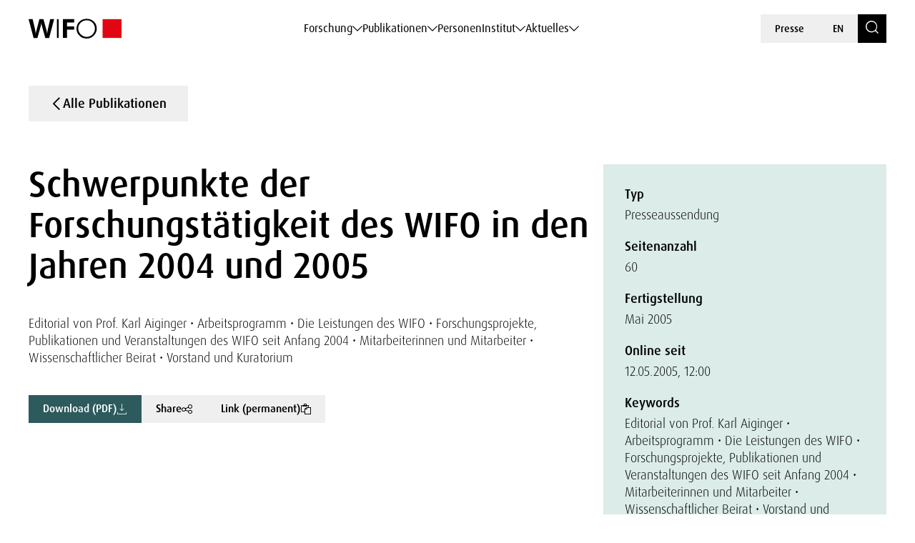

--- FILE ---
content_type: text/html; charset=UTF-8
request_url: https://www.wifo.ac.at/publication/63270/
body_size: 164628
content:

<!DOCTYPE html>
<html lang="de-DE">
    <head>
        <meta charset="utf-8">
        <meta http-equiv="X-UA-Compatible" content="IE=edge">
        <meta name="viewport" content="width=device-width, initial-scale=1">
        <script type="text/javascript" src="https://www.captcha.eu/sdk.js" defer></script>
        
                        <meta name="citation_title" content="Schwerpunkte der Forschungstätigkeit des WIFO in den Jahren 2004 und 2005">
        
        
                    <meta name="citation_publication_date" content="2005-05-01">
        
        
                    <meta name="citation_language" content="Deutsch">
        
                    <meta name="citation_keywords" content="Editorial von Prof. Karl Aiginger • Arbeitsprogramm • Die Leistungen des WIFO • Forschungsprojekte, Publikationen und Veranstaltungen des WIFO seit Anfang 2004 • Mitarbeiterinnen und Mitarbeiter • Wissenschaftlicher Beirat • Vorstand und Kuratorium">
        
                    <meta name="citation_abstract" content="Editorial von Prof. Karl Aiginger • Arbeitsprogramm • Die Leistungen des WIFO • Forschungsprojekte, Publikationen und Veranstaltungen des WIFO seit Anfang 2004 • Mitarbeiterinnen und Mitarbeiter • Wissenschaftlicher Beirat • Vorstand und Kuratorium
">
        
                    <meta name="citation_number_of_pages" content="60">
        
        
                    <meta name="citation_public_url" content="https://www.wifo.ac.at/publication/pid/13469654">
        
        
        
        
        <!-- Book -->
        
        
        <!-- Chapter in Book -->
        
        
        
        
                

        <!-- Journal etc. -->
        
        
                    <meta name="citation_pdf_url" content="https://www.wifo.ac.at/wp-content/uploads/upload-8044/P_2005_05_12_1_-1.pdf">
        
        
    <!-- Blog-Posts -->
              

        <title>
            Schwerpunkte der Forschungstätigkeit des WIFO in den Jahren 2004 und 2005 - WIFO        </title>

        <link href="https://www.wifo.ac.at/wp-content/themes/wifo/css/fancybox.css" rel="stylesheet">
        <link href="https://www.wifo.ac.at/wp-content/themes/wifo/css/bootstrap-select.min.css" rel="stylesheet">
        <link href="https://www.wifo.ac.at/wp-content/themes/wifo/css/icomoon.css" rel="stylesheet">
        <link href="https://www.wifo.ac.at/wp-content/themes/wifo/css/fonts.css" rel="stylesheet">
        <link href="https://www.wifo.ac.at/wp-content/themes/wifo/css/swiper-bundle.min.css" rel="stylesheet">
        <link href="https://www.wifo.ac.at/wp-content/themes/wifo/css/style.css" rel="stylesheet">

        <link rel="icon" href="https://www.wifo.ac.at/wp-content/themes/wifo/images/favicon.png">
        <link rel="mask-icon" href="https://www.wifo.ac.at/wp-content/themes/wifo/images/favicon.png">

        <script type="text/javascript">
            var ajaxurl = 'https://www.wifo.ac.at/wp-admin/admin-ajax.php';
        </script>

        <meta name='robots' content='index, follow, max-image-preview:large, max-snippet:-1, max-video-preview:-1' />
<link rel="alternate" hreflang="en" href="https://www.wifo.ac.at/en/publication/63273/" />
<link rel="alternate" hreflang="de" href="https://www.wifo.ac.at/publication/63270/" />
<link rel="alternate" hreflang="x-default" href="https://www.wifo.ac.at/publication/63270/" />
<script>window.TruSettings = Object.assign(window.TruSettings || {}, {"transparency":true,"siteid":"05367410-04b4-4e07-bda9-4feac7e36330"});</script><!-- TRUENDO Privacy Center --><script id="truendoAutoBlock" type="text/javascript" src="https://cdn-geo.priv.center/05367410-04b4-4e07-bda9-4feac7e36330/?id=05367410-04b4-4e07-bda9-4feac7e36330"></script><!-- End TRUENDO Privacy Center -->
	<!-- This site is optimized with the Yoast SEO Premium plugin v26.5 (Yoast SEO v26.5) - https://yoast.com/wordpress/plugins/seo/ -->
	<link rel="canonical" href="https://www.wifo.ac.at/publication/63270/" />
	<meta property="og:locale" content="de_DE" />
	<meta property="og:type" content="article" />
	<meta property="og:title" content="Schwerpunkte der Forschungstätigkeit des WIFO in den Jahren 2004 und 2005" />
	<meta property="og:url" content="https://www.wifo.ac.at/publication/63270/" />
	<meta property="og:site_name" content="WIFO" />
	<meta property="article:publisher" content="https://www.facebook.com/WIFOat/" />
	<meta property="article:modified_time" content="2024-11-07T05:53:13+00:00" />
	<meta property="og:image" content="https://www.wifo.ac.at/wp-content/uploads/2024/05/WIFO-Gebaeude-FotoAlexanderMueller-www.alexandermueller.at-IMG_6326-Bearbeitet-1.jpg" />
	<meta property="og:image:width" content="1920" />
	<meta property="og:image:height" content="1280" />
	<meta property="og:image:type" content="image/jpeg" />
	<meta name="twitter:card" content="summary_large_image" />
	<meta name="twitter:site" content="@WIFOat" />
	<script type="application/ld+json" class="yoast-schema-graph">{"@context":"https://schema.org","@graph":[{"@type":"WebPage","@id":"https://www.wifo.ac.at/publication/63270/","url":"https://www.wifo.ac.at/publication/63270/","name":"Schwerpunkte der Forschungstätigkeit des WIFO in den Jahren 2004 und 2005 - WIFO","isPartOf":{"@id":"https://www.wifo.ac.at/#website"},"datePublished":"2023-12-01T21:24:37+00:00","dateModified":"2024-11-07T05:53:13+00:00","breadcrumb":{"@id":"https://www.wifo.ac.at/publication/63270/#breadcrumb"},"inLanguage":"de","potentialAction":[{"@type":"ReadAction","target":["https://www.wifo.ac.at/publication/63270/"]}]},{"@type":"BreadcrumbList","@id":"https://www.wifo.ac.at/publication/63270/#breadcrumb","itemListElement":[{"@type":"ListItem","position":1,"name":"Startseite","item":"https://www.wifo.ac.at/"},{"@type":"ListItem","position":2,"name":"Schwerpunkte der Forschungstätigkeit des WIFO in den Jahren 2004 und 2005"}]},{"@type":"WebSite","@id":"https://www.wifo.ac.at/#website","url":"https://www.wifo.ac.at/","name":"Österreichisches Institut für Wirtschaftsforschung","description":"","publisher":{"@id":"https://www.wifo.ac.at/#organization"},"alternateName":"WIFO","potentialAction":[{"@type":"SearchAction","target":{"@type":"EntryPoint","urlTemplate":"https://www.wifo.ac.at/?s={search_term_string}"},"query-input":{"@type":"PropertyValueSpecification","valueRequired":true,"valueName":"search_term_string"}}],"inLanguage":"de"},{"@type":"Organization","@id":"https://www.wifo.ac.at/#organization","name":"Österreichisches Institut für Wirtschaftsforschung","alternateName":"WIFO","url":"https://www.wifo.ac.at/","logo":{"@type":"ImageObject","inLanguage":"de","@id":"https://www.wifo.ac.at/#/schema/logo/image/","url":"https://www.wifo.ac.at/wp-content/uploads/2024/05/WIFO_kurz_rechts-2-1920x412.jpg","contentUrl":"https://www.wifo.ac.at/wp-content/uploads/2024/05/WIFO_kurz_rechts-2-1920x412.jpg","width":2000,"height":429,"caption":"Österreichisches Institut für Wirtschaftsforschung"},"image":{"@id":"https://www.wifo.ac.at/#/schema/logo/image/"},"sameAs":["https://www.facebook.com/WIFOat/","https://x.com/WIFOat","https://linkedin.com/company/wifoat/","https://www.youtube.com/@WIFO_at"],"description":"Das WIFO, 1927 von Friedrich August von Hayek und Ludwig von Mises zur Konjunkturanalyse gegründet, ist heute das führende Institut für angewandte empirische Wirtschaftsforschung in Österreich mit starkem Engagement auf europäischer Ebene.","email":"office@wifo.ac.at","telephone":"+43 1 798 26 01 – 0","legalName":"Österreichisches Institut für Wirtschaftsforschung","foundingDate":"1927-01-02","numberOfEmployees":{"@type":"QuantitativeValue","minValue":"51","maxValue":"200"},"publishingPrinciples":"https://www.wifo.ac.at/institut/mission-und-strategie/","ownershipFundingInfo":"https://www.wifo.ac.at/institut/organisation/","actionableFeedbackPolicy":"https://www.wifo.ac.at/aktuelles/presse/","correctionsPolicy":"https://www.wifo.ac.at/institut/kontakt/","ethicsPolicy":"https://www.wifo.ac.at/institut/evidenzbasierung-transparenz-und-unabhaengigkeit/","diversityPolicy":"https://www.wifo.ac.at/institut/gleichstellung/","diversityStaffingReport":"https://www.wifo.ac.at/institut/gleichstellung/"}]}</script>
	<!-- / Yoast SEO Premium plugin. -->


<link rel="alternate" title="oEmbed (JSON)" type="application/json+oembed" href="https://www.wifo.ac.at/wp-json/oembed/1.0/embed?url=https%3A%2F%2Fwww.wifo.ac.at%2Fpublication%2F63270%2F" />
<link rel="alternate" title="oEmbed (XML)" type="text/xml+oembed" href="https://www.wifo.ac.at/wp-json/oembed/1.0/embed?url=https%3A%2F%2Fwww.wifo.ac.at%2Fpublication%2F63270%2F&#038;format=xml" />
<style id='wp-img-auto-sizes-contain-inline-css' type='text/css'>
img:is([sizes=auto i],[sizes^="auto," i]){contain-intrinsic-size:3000px 1500px}
/*# sourceURL=wp-img-auto-sizes-contain-inline-css */
</style>
<style id='wp-emoji-styles-inline-css' type='text/css'>

	img.wp-smiley, img.emoji {
		display: inline !important;
		border: none !important;
		box-shadow: none !important;
		height: 1em !important;
		width: 1em !important;
		margin: 0 0.07em !important;
		vertical-align: -0.1em !important;
		background: none !important;
		padding: 0 !important;
	}
/*# sourceURL=wp-emoji-styles-inline-css */
</style>
<link rel='stylesheet' id='wp-block-library-css' href='https://www.wifo.ac.at/wp-includes/css/dist/block-library/style.min.css?ver=6.9' type='text/css' media='all' />
<style id='global-styles-inline-css' type='text/css'>
:root{--wp--preset--aspect-ratio--square: 1;--wp--preset--aspect-ratio--4-3: 4/3;--wp--preset--aspect-ratio--3-4: 3/4;--wp--preset--aspect-ratio--3-2: 3/2;--wp--preset--aspect-ratio--2-3: 2/3;--wp--preset--aspect-ratio--16-9: 16/9;--wp--preset--aspect-ratio--9-16: 9/16;--wp--preset--color--black: #000000;--wp--preset--color--cyan-bluish-gray: #abb8c3;--wp--preset--color--white: #ffffff;--wp--preset--color--pale-pink: #f78da7;--wp--preset--color--vivid-red: #cf2e2e;--wp--preset--color--luminous-vivid-orange: #ff6900;--wp--preset--color--luminous-vivid-amber: #fcb900;--wp--preset--color--light-green-cyan: #7bdcb5;--wp--preset--color--vivid-green-cyan: #00d084;--wp--preset--color--pale-cyan-blue: #8ed1fc;--wp--preset--color--vivid-cyan-blue: #0693e3;--wp--preset--color--vivid-purple: #9b51e0;--wp--preset--gradient--vivid-cyan-blue-to-vivid-purple: linear-gradient(135deg,rgb(6,147,227) 0%,rgb(155,81,224) 100%);--wp--preset--gradient--light-green-cyan-to-vivid-green-cyan: linear-gradient(135deg,rgb(122,220,180) 0%,rgb(0,208,130) 100%);--wp--preset--gradient--luminous-vivid-amber-to-luminous-vivid-orange: linear-gradient(135deg,rgb(252,185,0) 0%,rgb(255,105,0) 100%);--wp--preset--gradient--luminous-vivid-orange-to-vivid-red: linear-gradient(135deg,rgb(255,105,0) 0%,rgb(207,46,46) 100%);--wp--preset--gradient--very-light-gray-to-cyan-bluish-gray: linear-gradient(135deg,rgb(238,238,238) 0%,rgb(169,184,195) 100%);--wp--preset--gradient--cool-to-warm-spectrum: linear-gradient(135deg,rgb(74,234,220) 0%,rgb(151,120,209) 20%,rgb(207,42,186) 40%,rgb(238,44,130) 60%,rgb(251,105,98) 80%,rgb(254,248,76) 100%);--wp--preset--gradient--blush-light-purple: linear-gradient(135deg,rgb(255,206,236) 0%,rgb(152,150,240) 100%);--wp--preset--gradient--blush-bordeaux: linear-gradient(135deg,rgb(254,205,165) 0%,rgb(254,45,45) 50%,rgb(107,0,62) 100%);--wp--preset--gradient--luminous-dusk: linear-gradient(135deg,rgb(255,203,112) 0%,rgb(199,81,192) 50%,rgb(65,88,208) 100%);--wp--preset--gradient--pale-ocean: linear-gradient(135deg,rgb(255,245,203) 0%,rgb(182,227,212) 50%,rgb(51,167,181) 100%);--wp--preset--gradient--electric-grass: linear-gradient(135deg,rgb(202,248,128) 0%,rgb(113,206,126) 100%);--wp--preset--gradient--midnight: linear-gradient(135deg,rgb(2,3,129) 0%,rgb(40,116,252) 100%);--wp--preset--font-size--small: 13px;--wp--preset--font-size--medium: 20px;--wp--preset--font-size--large: 36px;--wp--preset--font-size--x-large: 42px;--wp--preset--spacing--20: 0.44rem;--wp--preset--spacing--30: 0.67rem;--wp--preset--spacing--40: 1rem;--wp--preset--spacing--50: 1.5rem;--wp--preset--spacing--60: 2.25rem;--wp--preset--spacing--70: 3.38rem;--wp--preset--spacing--80: 5.06rem;--wp--preset--shadow--natural: 6px 6px 9px rgba(0, 0, 0, 0.2);--wp--preset--shadow--deep: 12px 12px 50px rgba(0, 0, 0, 0.4);--wp--preset--shadow--sharp: 6px 6px 0px rgba(0, 0, 0, 0.2);--wp--preset--shadow--outlined: 6px 6px 0px -3px rgb(255, 255, 255), 6px 6px rgb(0, 0, 0);--wp--preset--shadow--crisp: 6px 6px 0px rgb(0, 0, 0);}:where(.is-layout-flex){gap: 0.5em;}:where(.is-layout-grid){gap: 0.5em;}body .is-layout-flex{display: flex;}.is-layout-flex{flex-wrap: wrap;align-items: center;}.is-layout-flex > :is(*, div){margin: 0;}body .is-layout-grid{display: grid;}.is-layout-grid > :is(*, div){margin: 0;}:where(.wp-block-columns.is-layout-flex){gap: 2em;}:where(.wp-block-columns.is-layout-grid){gap: 2em;}:where(.wp-block-post-template.is-layout-flex){gap: 1.25em;}:where(.wp-block-post-template.is-layout-grid){gap: 1.25em;}.has-black-color{color: var(--wp--preset--color--black) !important;}.has-cyan-bluish-gray-color{color: var(--wp--preset--color--cyan-bluish-gray) !important;}.has-white-color{color: var(--wp--preset--color--white) !important;}.has-pale-pink-color{color: var(--wp--preset--color--pale-pink) !important;}.has-vivid-red-color{color: var(--wp--preset--color--vivid-red) !important;}.has-luminous-vivid-orange-color{color: var(--wp--preset--color--luminous-vivid-orange) !important;}.has-luminous-vivid-amber-color{color: var(--wp--preset--color--luminous-vivid-amber) !important;}.has-light-green-cyan-color{color: var(--wp--preset--color--light-green-cyan) !important;}.has-vivid-green-cyan-color{color: var(--wp--preset--color--vivid-green-cyan) !important;}.has-pale-cyan-blue-color{color: var(--wp--preset--color--pale-cyan-blue) !important;}.has-vivid-cyan-blue-color{color: var(--wp--preset--color--vivid-cyan-blue) !important;}.has-vivid-purple-color{color: var(--wp--preset--color--vivid-purple) !important;}.has-black-background-color{background-color: var(--wp--preset--color--black) !important;}.has-cyan-bluish-gray-background-color{background-color: var(--wp--preset--color--cyan-bluish-gray) !important;}.has-white-background-color{background-color: var(--wp--preset--color--white) !important;}.has-pale-pink-background-color{background-color: var(--wp--preset--color--pale-pink) !important;}.has-vivid-red-background-color{background-color: var(--wp--preset--color--vivid-red) !important;}.has-luminous-vivid-orange-background-color{background-color: var(--wp--preset--color--luminous-vivid-orange) !important;}.has-luminous-vivid-amber-background-color{background-color: var(--wp--preset--color--luminous-vivid-amber) !important;}.has-light-green-cyan-background-color{background-color: var(--wp--preset--color--light-green-cyan) !important;}.has-vivid-green-cyan-background-color{background-color: var(--wp--preset--color--vivid-green-cyan) !important;}.has-pale-cyan-blue-background-color{background-color: var(--wp--preset--color--pale-cyan-blue) !important;}.has-vivid-cyan-blue-background-color{background-color: var(--wp--preset--color--vivid-cyan-blue) !important;}.has-vivid-purple-background-color{background-color: var(--wp--preset--color--vivid-purple) !important;}.has-black-border-color{border-color: var(--wp--preset--color--black) !important;}.has-cyan-bluish-gray-border-color{border-color: var(--wp--preset--color--cyan-bluish-gray) !important;}.has-white-border-color{border-color: var(--wp--preset--color--white) !important;}.has-pale-pink-border-color{border-color: var(--wp--preset--color--pale-pink) !important;}.has-vivid-red-border-color{border-color: var(--wp--preset--color--vivid-red) !important;}.has-luminous-vivid-orange-border-color{border-color: var(--wp--preset--color--luminous-vivid-orange) !important;}.has-luminous-vivid-amber-border-color{border-color: var(--wp--preset--color--luminous-vivid-amber) !important;}.has-light-green-cyan-border-color{border-color: var(--wp--preset--color--light-green-cyan) !important;}.has-vivid-green-cyan-border-color{border-color: var(--wp--preset--color--vivid-green-cyan) !important;}.has-pale-cyan-blue-border-color{border-color: var(--wp--preset--color--pale-cyan-blue) !important;}.has-vivid-cyan-blue-border-color{border-color: var(--wp--preset--color--vivid-cyan-blue) !important;}.has-vivid-purple-border-color{border-color: var(--wp--preset--color--vivid-purple) !important;}.has-vivid-cyan-blue-to-vivid-purple-gradient-background{background: var(--wp--preset--gradient--vivid-cyan-blue-to-vivid-purple) !important;}.has-light-green-cyan-to-vivid-green-cyan-gradient-background{background: var(--wp--preset--gradient--light-green-cyan-to-vivid-green-cyan) !important;}.has-luminous-vivid-amber-to-luminous-vivid-orange-gradient-background{background: var(--wp--preset--gradient--luminous-vivid-amber-to-luminous-vivid-orange) !important;}.has-luminous-vivid-orange-to-vivid-red-gradient-background{background: var(--wp--preset--gradient--luminous-vivid-orange-to-vivid-red) !important;}.has-very-light-gray-to-cyan-bluish-gray-gradient-background{background: var(--wp--preset--gradient--very-light-gray-to-cyan-bluish-gray) !important;}.has-cool-to-warm-spectrum-gradient-background{background: var(--wp--preset--gradient--cool-to-warm-spectrum) !important;}.has-blush-light-purple-gradient-background{background: var(--wp--preset--gradient--blush-light-purple) !important;}.has-blush-bordeaux-gradient-background{background: var(--wp--preset--gradient--blush-bordeaux) !important;}.has-luminous-dusk-gradient-background{background: var(--wp--preset--gradient--luminous-dusk) !important;}.has-pale-ocean-gradient-background{background: var(--wp--preset--gradient--pale-ocean) !important;}.has-electric-grass-gradient-background{background: var(--wp--preset--gradient--electric-grass) !important;}.has-midnight-gradient-background{background: var(--wp--preset--gradient--midnight) !important;}.has-small-font-size{font-size: var(--wp--preset--font-size--small) !important;}.has-medium-font-size{font-size: var(--wp--preset--font-size--medium) !important;}.has-large-font-size{font-size: var(--wp--preset--font-size--large) !important;}.has-x-large-font-size{font-size: var(--wp--preset--font-size--x-large) !important;}
/*# sourceURL=global-styles-inline-css */
</style>

<style id='classic-theme-styles-inline-css' type='text/css'>
/*! This file is auto-generated */
.wp-block-button__link{color:#fff;background-color:#32373c;border-radius:9999px;box-shadow:none;text-decoration:none;padding:calc(.667em + 2px) calc(1.333em + 2px);font-size:1.125em}.wp-block-file__button{background:#32373c;color:#fff;text-decoration:none}
/*# sourceURL=/wp-includes/css/classic-themes.min.css */
</style>
<link rel='stylesheet' id='wt-style-css' href='https://www.wifo.ac.at/wp-content/plugins/wirtschafttabellen//css/wt-style.css?ver=6.9' type='text/css' media='all' />
<link rel='stylesheet' id='style_login_widget-css' href='https://www.wifo.ac.at/wp-content/plugins/login-with-azure/css/style_login_widget.min.css?ver=2.0.2' type='text/css' media='all' />
<script type="text/javascript" id="wpml-cookie-js-extra">
/* <![CDATA[ */
var wpml_cookies = {"wp-wpml_current_language":{"value":"de","expires":1,"path":"/"}};
var wpml_cookies = {"wp-wpml_current_language":{"value":"de","expires":1,"path":"/"}};
//# sourceURL=wpml-cookie-js-extra
/* ]]> */
</script>
<script type="text/javascript" src="https://www.wifo.ac.at/wp-content/plugins/sitepress-multilingual-cms/res/js/cookies/language-cookie.js?ver=486900" id="wpml-cookie-js" defer="defer" data-wp-strategy="defer"></script>
<script type="text/javascript" src="https://www.wifo.ac.at/wp-includes/js/jquery/jquery.min.js?ver=3.7.1" id="jquery-core-js"></script>
<script type="text/javascript" src="https://www.wifo.ac.at/wp-includes/js/jquery/jquery-migrate.min.js?ver=3.4.1" id="jquery-migrate-js"></script>
<script type="text/javascript" src="https://www.wifo.ac.at/wp-content/plugins/truendo/public/js/truendo-public.js?ver=2.4.1" id="truendo_wordpress-js"></script>
<link rel="https://api.w.org/" href="https://www.wifo.ac.at/wp-json/" /><link rel="alternate" title="JSON" type="application/json" href="https://www.wifo.ac.at/wp-json/wp/v2/publication/63270" /><link rel="EditURI" type="application/rsd+xml" title="RSD" href="https://www.wifo.ac.at/xmlrpc.php?rsd" />
<meta name="generator" content="WordPress 6.9" />
<link rel='shortlink' href='https://www.wifo.ac.at/?p=63270' />
<meta name="generator" content="WPML ver:4.8.6 stt:1,3;" />
<script>document.documentElement.className += " js";</script>
    </head>

    <body class="wp-singular publication-template-default single single-publication postid-63270 wp-theme-wifo color-bright color-white page-title" data-pure-id="13469654" data-pure-uuid="6a0ec189-dc5b-4d1c-b9db-4520e57865c2">
        
<header>
    <div class="header-outer">
        <div class="container">
            <div class="header-inner">
                <div class="logo">
                    <a href="https://www.wifo.ac.at">
                        <picture>
                            <source media="(max-width: 1599px)" srcset="https://www.wifo.ac.at/wp-content/themes/wifo/images/logo-mobile.svg">
                            <img src="https://www.wifo.ac.at/wp-content/themes/wifo/images/logo.svg" alt="WIFO">
                        </picture>
                    </a>
                </div>

                <nav class="main">
                    <ul>
                                                    
                            <li>
                                <a class="sub" href="#" target="" data-mega-id="#nav-mega-0">
                                    Forschung                                </a>
                            </li>
                                                    
                            <li>
                                <a class="sub" href="#" target="" data-mega-id="#nav-mega-1">
                                    Publikationen                                </a>
                            </li>
                                                    
                            <li>
                                <a  href="https://www.wifo.ac.at/personen/" target="" >
                                    Personen                                </a>
                            </li>
                                                    
                            <li>
                                <a class="sub" href="#" target="" data-mega-id="#nav-mega-3">
                                    Institut                                </a>
                            </li>
                                                    
                            <li>
                                <a class="sub" href="#" target="" data-mega-id="#nav-mega-4">
                                    Aktuelles                                </a>
                            </li>
                                            </ul>
                </nav>

                <nav class="meta d-none d-md-block">
                    <ul>
                                                    <li>
                                <a href="https://www.wifo.ac.at/aktuelles/presse/" target="">
                                    Presse                                </a>
                            </li>
                        
                        
    <li>
        <a href="https://www.wifo.ac.at/en/publication/63273/">
            EN        </a>
    </li>

                        <li>
                            <a href="https://www.wifo.ac.at/suche/" class="search-toggle" aria-label="Search">
                                <span class="icomoon icon-search"></span>
                            </a>
                        </li>
                    </ul>
                </nav>

                <nav class="meta d-block d-md-none">
                    <ul>
                        <li>
                            <a href="#" id="nav-toggle" class="menu-toggle" aria-label="Navigation">
                                <span class="icomoon icon-menu-search"></span>
                            </a>
                        </li>

                        
    <li>
        <a href="https://www.wifo.ac.at/en/publication/63273/">
            EN        </a>
    </li>
                    </ul>
                </nav>
            </div>
        </div>
    </div>

            
        <nav id="nav-mega-0" class="mega">
            <div class="container">
                <div class="mega-inner">
                    <div class="mega-top">
                        <div class="mega-primary mega-cols ">
                                                            <div class="mega-col">
                                                                            <div class="headline">
                                                                                            <a href="https://www.wifo.ac.at/forschungsgruppen/" target="">
                                                    Forschungsgruppen                                                </a>
                                                                                    </div>
                                    
                                                                                                                        <nav class="mega-sub">
                                                <ul>
                                                                                                            <li>
                                                            <a href="https://www.wifo.ac.at/forschung/makrooekonomie-und-oeffentliche-finanzen/" target="">
                                                                
                                                                <span>
                                                                    Makroökonomie und öffentliche Finanzen                                                                </span>
                                                            </a>
                                                        </li>
                                                                                                            <li>
                                                            <a href="https://www.wifo.ac.at/forschung/forschungsgruppen/arbeitsmarktoekonomie-einkommen-und-soziale-sicherheit/" target="">
                                                                
                                                                <span>
                                                                    Arbeitsmarktökonomie, Einkommen und soziale Sicherheit                                                                </span>
                                                            </a>
                                                        </li>
                                                                                                            <li>
                                                            <a href="https://www.wifo.ac.at/forschung/forschungsgruppen/industrie-innovations-und-internationale-oekonomie/" target="">
                                                                
                                                                <span>
                                                                    Industrie-, Innovations- und internationale Ökonomie                                                                </span>
                                                            </a>
                                                        </li>
                                                                                                            <li>
                                                            <a href="https://www.wifo.ac.at/forschung/forschungsgruppen/regionaloekonomie-und-raeumliche-analyse/" target="">
                                                                
                                                                <span>
                                                                    Regionalökonomie und räumliche Analyse                                                                </span>
                                                            </a>
                                                        </li>
                                                                                                            <li>
                                                            <a href="https://www.wifo.ac.at/forschung/forschungsgruppen/klima-umwelt-und-ressourcenoekonomie/" target="">
                                                                
                                                                <span>
                                                                    Klima-, Umwelt- und Ressourcenökonomie                                                                </span>
                                                            </a>
                                                        </li>
                                                                                                    </ul>
                                            </nav>
                                                                                                            </div>
                            
                                                            <div class="mega-col">
                                                                            <div class="headline">
                                                                                            <a href="https://www.wifo.ac.at/themenplattformen/" target="">
                                                    Themenplattformen                                                </a>
                                                                                    </div>
                                    
                                                                            <nav class="mega-sub">
                                            <ul>
                                                                                                    <li>
                                                        <a href="https://www.wifo.ac.at/forschung/themenplattformen/ageing/" target="">
                                                                                                                            <img src="https://www.wifo.ac.at/wp-content/uploads/2024/03/ageing_white.svg" alt="">
                                                            
                                                            <span>
                                                                Ageing                                                            </span>
                                                        </a>
                                                    </li>
                                                                                                    <li>
                                                        <a href="https://www.wifo.ac.at/forschung/themenplattformen/digitale-transformation/" target="">
                                                                                                                            <img src="https://www.wifo.ac.at/wp-content/uploads/2024/03/icon–6-white.svg" alt="">
                                                            
                                                            <span>
                                                                Digitale Transformation                                                            </span>
                                                        </a>
                                                    </li>
                                                                                                    <li>
                                                        <a href="https://www.wifo.ac.at/forschung/themenplattformen/europaeische-integration-und-globale-governance/" target="">
                                                                                                                            <img src="https://www.wifo.ac.at/wp-content/uploads/2024/03/european-union_white.svg" alt="">
                                                            
                                                            <span>
                                                                Europäische Integration und globale Governance                                                            </span>
                                                        </a>
                                                    </li>
                                                                                                    <li>
                                                        <a href="https://www.wifo.ac.at/forschung/themenplattformen/gruene-transformation-und-energiesysteme/" target="">
                                                                                                                            <img src="https://www.wifo.ac.at/wp-content/uploads/2024/03/sustainability-inclusivity-icon.svg" alt="">
                                                            
                                                            <span>
                                                                Grüne Transformation und Energiesysteme                                                            </span>
                                                        </a>
                                                    </li>
                                                                                                    <li>
                                                        <a href="https://www.wifo.ac.at/forschung/themenplattformen/konjunktur-und-prognosen/" target="">
                                                                                                                            <img src="https://www.wifo.ac.at/wp-content/uploads/2024/03/economy-icon.svg" alt="">
                                                            
                                                            <span>
                                                                Konjunktur und Prognosen                                                            </span>
                                                        </a>
                                                    </li>
                                                                                                    <li>
                                                        <a href="https://www.wifo.ac.at/forschung/themenplattformen/lieferketten/" target="">
                                                                                                                            <img src="https://www.wifo.ac.at/wp-content/uploads/2024/03/package1.svg" alt="">
                                                            
                                                            <span>
                                                                Lieferketten                                                            </span>
                                                        </a>
                                                    </li>
                                                                                                    <li>
                                                        <a href="https://www.wifo.ac.at/forschung/themenplattformen/verteilung/" target="">
                                                                                                                            <img src="https://www.wifo.ac.at/wp-content/uploads/2024/03/balance-scale-1.svg" alt="">
                                                            
                                                            <span>
                                                                Verteilung                                                            </span>
                                                        </a>
                                                    </li>
                                                                                                    <li>
                                                        <a href="https://www.wifo.ac.at/forschung/themenplattformen/wettbewerbsfaehigkeit/" target="">
                                                                                                                            <img src="https://www.wifo.ac.at/wp-content/uploads/2024/03/icon–7-white.svg" alt="">
                                                            
                                                            <span>
                                                                Wettbewerbsfähigkeit                                                            </span>
                                                        </a>
                                                    </li>
                                                                                            </ul>
                                        </nav>
                                                                    </div>
                                                    </div>

                                                    <div class="mega-secondary mega-cols">
                                                                    <div class="mega-col">
                                        <div class="headline-spacer">
                                        </div>

                                                                                    <div class="headline-small">
                                                Häufig dazu gesucht                                            </div>
                                        
                                                                                    <nav class="mega-sub">
                                                <ul>
                                                                                                            <li>
                                                            <a href="https://www.wifo.ac.at/forschung/projekte/" target="">
                                                                Projekte                                                            </a>
                                                        </li>
                                                                                                            <li>
                                                            <a href="https://www.wifo.ac.at/publikationen/" target="">
                                                                Publikationen                                                            </a>
                                                        </li>
                                                                                                            <li>
                                                            <a href="https://www.wifo.ac.at/institut/visualisierung/" target="">
                                                                Visualisierung                                                            </a>
                                                        </li>
                                                                                                            <li>
                                                            <a href="https://www.wifo.ac.at/forschung/wifo-wirtschaftsdaten/" target="">
                                                                WIFO-Wirtschaftsdaten                                                            </a>
                                                        </li>
                                                                                                            <li>
                                                            <a href="https://www.wifo.ac.at/forschung/wds-wifo-daten-system/" target="">
                                                                WDS – WIFO-Daten-System                                                            </a>
                                                        </li>
                                                                                                    </ul>
                                            </nav>
                                                                            </div>
                                
                                                            </div>
                                            </div>

                                            <div class="mega-bottom">
                            <div class="current-tags nav">
                                                                    <div class="label-wrapper">
                                        <span class="icomoon icon-arrow-up-down"></span>
                                        <div class="subline">
                                            Aktuell                                        </div>
                                    </div>
                                
                                                                    <div class="tags-wrapper horizontal-scroll">
                                        <div class="tag-list">
                                                                                            <a class="tag" href="https://www.wifo.ac.at/aktuelles/news/?searchTerm=&filter-topic-keywords%5B%5D=182858" target="">
                                                    Außenhandel                                                </a>
                                                                                            <a class="tag" href="https://www.wifo.ac.at/institut/visualisierung/" target="">
                                                    Visualisierungen                                                </a>
                                                                                            <a class="tag" href="https://www.wifo.ac.at/forschung/wifo-wirtschaftsdaten/" target="">
                                                    WIFO-Wirtschaftsdaten                                                </a>
                                                                                            <a class="tag" href="https://www.wifo.ac.at/aktuelles/karriere/" target="">
                                                    Karriere                                                </a>
                                                                                    </div>
                                    </div>
                                                            </div>
                        </div>
                                    </div>
            </div>
        </nav>

            
        <nav id="nav-mega-1" class="mega">
            <div class="container">
                <div class="mega-inner">
                    <div class="mega-top">
                        <div class="mega-primary mega-cols mega-col-full-width">
                                                            <div class="mega-col">
                                                                            <div class="headline">
                                                                                            <a href="https://www.wifo.ac.at/publikationen/" target="">
                                                    Publikationen                                                </a>
                                                                                    </div>
                                    
                                                                                                                        
                                            <nav class="mega-sub">
                                                                                                    <ul>
                                                                                                                    <li>
                                                                <a href="https://www.wifo.ac.at/publikationen/wifo-studien/" target="">
                                                                    
                                                                    <span>
                                                                        WIFO-Studien                                                                    </span>
                                                                </a>
                                                            </li>
                                                                                                                    <li>
                                                                <a href="https://www.wifo.ac.at/publikationen/wifo-monatsberichte/" target="">
                                                                    
                                                                    <span>
                                                                        WIFO-Monatsberichte                                                                    </span>
                                                                </a>
                                                            </li>
                                                                                                                    <li>
                                                                <a href="https://www.wifo.ac.at/publikationen/wifo-reports-on-austria/" target="">
                                                                    
                                                                    <span>
                                                                        WIFO Reports on Austria                                                                    </span>
                                                                </a>
                                                            </li>
                                                                                                                    <li>
                                                                <a href="https://www.wifo.ac.at/publikationen/wifo-konjunkturprognose/" target="">
                                                                    
                                                                    <span>
                                                                        WIFO-Konjunkturprognose                                                                    </span>
                                                                </a>
                                                            </li>
                                                                                                                    <li>
                                                                <a href="https://www.wifo.ac.at/publikationen/wifo-konjunkturbericht/" target="">
                                                                    
                                                                    <span>
                                                                        WIFO-Konjunkturbericht                                                                    </span>
                                                                </a>
                                                            </li>
                                                                                                                    <li>
                                                                <a href="https://www.wifo.ac.at/publikationen/woechentlicher-wifo-wirtschaftsindex/" target="">
                                                                    
                                                                    <span>
                                                                        Wöchentlicher WIFO-Wirtschaftsindex                                                                    </span>
                                                                </a>
                                                            </li>
                                                                                                            </ul>
                                                                                                    <ul>
                                                                                                                    <li>
                                                                <a href="https://www.wifo.ac.at/publikationen/volkswirtschaftliche-gesamtrechnung/" target="">
                                                                    
                                                                    <span>
                                                                        Volkswirtschaftliche Gesamtrechnung                                                                    </span>
                                                                </a>
                                                            </li>
                                                                                                                    <li>
                                                                <a href="https://www.wifo.ac.at/publikationen/wifo-research-briefs/" target="">
                                                                    
                                                                    <span>
                                                                        WIFO Research Briefs                                                                    </span>
                                                                </a>
                                                            </li>
                                                                                                                    <li>
                                                                <a href="https://www.wifo.ac.at/publikationen/wifo-konjunkturtest/" target="">
                                                                    
                                                                    <span>
                                                                        WIFO-Konjunkturtest                                                                    </span>
                                                                </a>
                                                            </li>
                                                                                                                    <li>
                                                                <a href="https://www.wifo.ac.at/publikationen/die-wirtschaft-in-den-bundeslaendern/" target="">
                                                                    
                                                                    <span>
                                                                        Die Wirtschaft in den Bundesländern                                                                    </span>
                                                                </a>
                                                            </li>
                                                                                                                    <li>
                                                                <a href="https://www.wifo.ac.at/publikationen/wifo-working-papers/" target="">
                                                                    
                                                                    <span>
                                                                        WIFO Working Papers                                                                    </span>
                                                                </a>
                                                            </li>
                                                                                                                    <li>
                                                                <a href="https://www.wifo.ac.at/publikationen/empirica/?searchTerm=&filter-types%5B%5D=136500&filter-fromdate=&filter-todate=&order=" target="">
                                                                    
                                                                    <span>
                                                                        Empirica                                                                    </span>
                                                                </a>
                                                            </li>
                                                                                                            </ul>
                                                                                            </nav>
                                                                                                            </div>
                            
                                                    </div>

                                                    <div class="mega-secondary mega-cols">
                                                                    <div class="mega-col">
                                        <div class="headline-spacer">
                                        </div>

                                                                                    <div class="headline-small">
                                                Wissenschaftliche Aktivitäten                                            </div>
                                        
                                                                                    <nav class="mega-sub">
                                                <ul>
                                                                                                            <li>
                                                            <a href="https://www.wifo.ac.at/publikationen/peer-reviewed-journals/" target="">
                                                                Peer-reviewed Journals                                                            </a>
                                                        </li>
                                                                                                            <li>
                                                            <a href="https://www.wifo.ac.at/publikationen/buecher-und-buchbeitraege/" target="">
                                                                Bücher und Buchbeiträge                                                            </a>
                                                        </li>
                                                                                                            <li>
                                                            <a href="https://www.wifo.ac.at/publikationen/andere-wissenschaftliche-beitraege/" target="">
                                                                Andere wissenschaftliche Beiträge                                                            </a>
                                                        </li>
                                                                                                            <li>
                                                            <a href="https://www.wifo.ac.at/publikationen/vortraege/?searchTerm=&filter-archive=&filter-types%5B%5D=34517" target="">
                                                                Vorträge                                                            </a>
                                                        </li>
                                                                                                            <li>
                                                            <a href="https://www.wifo.ac.at/publikationen/weitere-aktivitaeten/" target="">
                                                                Weitere Aktivitäten                                                            </a>
                                                        </li>
                                                                                                    </ul>
                                            </nav>
                                                                            </div>
                                
                                                                    <div class="mega-col">
                                        <div class="headline-spacer">
                                        </div>

                                                                                    <div class="headline-small">
                                                Häufig dazu gesucht                                            </div>
                                        
                                                                                    <nav class="mega-sub">
                                                <ul>
                                                                                                            <li>
                                                            <a href="https://www.wifo.ac.at/forschung/projekte/" target="">
                                                                Projekte                                                            </a>
                                                        </li>
                                                                                                            <li>
                                                            <a href="https://www.wifo.ac.at/forschung/wds-wifo-daten-system/" target="">
                                                                WDS – WIFO-Daten-System                                                            </a>
                                                        </li>
                                                                                                            <li>
                                                            <a href="https://www.wifo.ac.at/forschung/wifo-wirtschaftsdaten/" target="">
                                                                WIFO-Wirtschaftsdaten                                                            </a>
                                                        </li>
                                                                                                    </ul>
                                            </nav>
                                                                            </div>
                                                            </div>
                                            </div>

                                            <div class="mega-bottom">
                            <div class="current-tags nav">
                                                                    <div class="label-wrapper">
                                        <span class="icomoon icon-arrow-up-down"></span>
                                        <div class="subline">
                                            Aktuell                                        </div>
                                    </div>
                                
                                                                    <div class="tags-wrapper horizontal-scroll">
                                        <div class="tag-list">
                                                                                            <a class="tag" href="https://www.wifo.ac.at/aktuelles/news/?searchTerm=&filter-topic-keywords%5B%5D=182858" target="">
                                                    Außenhandel                                                </a>
                                                                                            <a class="tag" href="https://www.wifo.ac.at/institut/visualisierung/" target="">
                                                    Visualisierungen                                                </a>
                                                                                            <a class="tag" href="https://www.wifo.ac.at/forschung/wifo-wirtschaftsdaten/" target="">
                                                    WIFO-Wirtschaftsdaten                                                </a>
                                                                                            <a class="tag" href="https://www.wifo.ac.at/aktuelles/karriere/" target="">
                                                    Karriere                                                </a>
                                                                                    </div>
                                    </div>
                                                            </div>
                        </div>
                                    </div>
            </div>
        </nav>

                    
        <nav id="nav-mega-3" class="mega">
            <div class="container">
                <div class="mega-inner">
                    <div class="mega-top">
                        <div class="mega-primary mega-cols ">
                                                            <div class="mega-col">
                                                                            <div class="headline">
                                                                                            <span>
                                                    Über das WIFO                                                </span>
                                                                                    </div>
                                    
                                                                                                                        <nav class="mega-sub">
                                                <ul>
                                                                                                            <li>
                                                            <a href="https://www.wifo.ac.at/institut/mission-und-strategie/" target="">
                                                                
                                                                <span>
                                                                    Mission und Strategie                                                                </span>
                                                            </a>
                                                        </li>
                                                                                                            <li>
                                                            <a href="https://www.wifo.ac.at/institut/evidenzbasierung-transparenz-und-unabhaengigkeit/" target="">
                                                                
                                                                <span>
                                                                    Evidenzbasierung, Transparenz und Unabhängigkeit                                                                </span>
                                                            </a>
                                                        </li>
                                                                                                            <li>
                                                            <a href="https://www.wifo.ac.at/institut/organisation/" target="">
                                                                
                                                                <span>
                                                                    Organisation                                                                </span>
                                                            </a>
                                                        </li>
                                                                                                            <li>
                                                            <a href="https://www.wifo.ac.at/institut/gleichstellung/" target="">
                                                                
                                                                <span>
                                                                    Gleichstellung                                                                </span>
                                                            </a>
                                                        </li>
                                                                                                            <li>
                                                            <a href="https://www.wifo.ac.at/institut/mitgliedschaft/" target="">
                                                                
                                                                <span>
                                                                    Mitgliedschaft                                                                </span>
                                                            </a>
                                                        </li>
                                                                                                            <li>
                                                            <a href="https://www.wifo.ac.at/institut/wifo-associates/" target="">
                                                                
                                                                <span>
                                                                    WIFO Associates                                                                </span>
                                                            </a>
                                                        </li>
                                                                                                            <li>
                                                            <a href=" https://www.wifo.ac.at/institut/scientific-advisory-board" target="">
                                                                
                                                                <span>
                                                                    Scientific Advisory  Board                                                                </span>
                                                            </a>
                                                        </li>
                                                                                                            <li>
                                                            <a href="https://www.wifo.ac.at/institut/kontakt/" target="">
                                                                
                                                                <span>
                                                                    Kontakt                                                                </span>
                                                            </a>
                                                        </li>
                                                                                                    </ul>
                                            </nav>
                                                                                                            </div>
                            
                                                    </div>

                                                    <div class="mega-secondary mega-cols">
                                                                    <div class="mega-col">
                                        <div class="headline-spacer">
                                        </div>

                                                                                    <div class="headline-small">
                                                Weitere Bereiche                                            </div>
                                        
                                                                                    <nav class="mega-sub">
                                                <ul>
                                                                                                            <li>
                                                            <a href="https://www.wifo.ac.at/institut/bibliothek/" target="">
                                                                Bibliothek                                                            </a>
                                                        </li>
                                                                                                            <li>
                                                            <a href="https://www.wifo.ac.at/institut/data-science/" target="">
                                                                Data Science                                                            </a>
                                                        </li>
                                                                                                            <li>
                                                            <a href="https://www.wifo.ac.at/institut/forschungsservice/" target="">
                                                                Forschungsservices                                                            </a>
                                                        </li>
                                                                                                            <li>
                                                            <a href="https://www.wifo.ac.at/institut/surveys/" target="">
                                                                Surveys                                                            </a>
                                                        </li>
                                                                                                            <li>
                                                            <a href="https://www.wifo.ac.at/institut/visualisierung/" target="">
                                                                Visualisierung                                                            </a>
                                                        </li>
                                                                                                            <li>
                                                            <a href="https://www.wifo.ac.at/institut/wissenschaftliche-assistenz/" target="">
                                                                Wissenschaftliche Assistenz                                                            </a>
                                                        </li>
                                                                                                    </ul>
                                            </nav>
                                                                            </div>
                                
                                                                    <div class="mega-col">
                                        <div class="headline-spacer">
                                        </div>

                                                                                    <div class="headline-small">
                                                Häufig dazu gesucht                                            </div>
                                        
                                                                                    <nav class="mega-sub">
                                                <ul>
                                                                                                            <li>
                                                            <a href="https://www.wifo.ac.at/aktuelles/karriere/" target="">
                                                                Karriere                                                            </a>
                                                        </li>
                                                                                                            <li>
                                                            <a href="https://www.wifo.ac.at/institut/jahresberichte/" target="">
                                                                Jahresberichte                                                            </a>
                                                        </li>
                                                                                                            <li>
                                                            <a href="https://www.wifo.ac.at/forschung/forschungsgruppen/" target="">
                                                                Forschungsgruppen                                                            </a>
                                                        </li>
                                                                                                            <li>
                                                            <a href="https://www.wifo.ac.at/forschung/themenplattformen/" target="">
                                                                Themenplattformen                                                            </a>
                                                        </li>
                                                                                                    </ul>
                                            </nav>
                                                                            </div>
                                                            </div>
                                            </div>

                                            <div class="mega-bottom">
                            <div class="current-tags nav">
                                                                    <div class="label-wrapper">
                                        <span class="icomoon icon-arrow-up-down"></span>
                                        <div class="subline">
                                            Aktuell                                        </div>
                                    </div>
                                
                                                                    <div class="tags-wrapper horizontal-scroll">
                                        <div class="tag-list">
                                                                                            <a class="tag" href="https://www.wifo.ac.at/aktuelles/news/?searchTerm=&filter-topic-keywords%5B%5D=182858" target="">
                                                    Außenhandel                                                </a>
                                                                                            <a class="tag" href="https://www.wifo.ac.at/institut/visualisierung/" target="">
                                                    Visualisierungen                                                </a>
                                                                                            <a class="tag" href="https://www.wifo.ac.at/forschung/wifo-wirtschaftsdaten/" target="">
                                                    WIFO-Wirtschaftsdaten                                                </a>
                                                                                            <a class="tag" href="https://www.wifo.ac.at/aktuelles/karriere/" target="">
                                                    Karriere                                                </a>
                                                                                    </div>
                                    </div>
                                                            </div>
                        </div>
                                    </div>
            </div>
        </nav>

            
        <nav id="nav-mega-4" class="mega">
            <div class="container">
                <div class="mega-inner">
                    <div class="mega-top">
                        <div class="mega-primary mega-cols ">
                                                            <div class="mega-col">
                                                                            <div class="headline">
                                                                                            <span>
                                                    Aktuelles                                                </span>
                                                                                    </div>
                                    
                                                                                                                        <nav class="mega-sub">
                                                <ul>
                                                                                                            <li>
                                                            <a href="https://www.wifo.ac.at/aktuelles/news/" target="">
                                                                
                                                                <span>
                                                                    News                                                                </span>
                                                            </a>
                                                        </li>
                                                                                                            <li>
                                                            <a href="https://www.wifo.ac.at/aktuelles/events/" target="">
                                                                
                                                                <span>
                                                                    Events und Termine                                                                </span>
                                                            </a>
                                                        </li>
                                                                                                            <li>
                                                            <a href="https://www.wifo.ac.at/aktuelles/presse/" target="">
                                                                
                                                                <span>
                                                                    Presse                                                                </span>
                                                            </a>
                                                        </li>
                                                                                                            <li>
                                                            <a href="https://www.wifo.ac.at/aktuelles/karriere/" target="">
                                                                
                                                                <span>
                                                                    Karriere                                                                </span>
                                                            </a>
                                                        </li>
                                                                                                    </ul>
                                            </nav>
                                                                                                            </div>
                            
                                                    </div>

                                                    <div class="mega-secondary mega-cols">
                                                                    <div class="mega-col">
                                        <div class="headline-spacer">
                                        </div>

                                                                                    <div class="headline-small">
                                                Häufig dazu gesucht                                            </div>
                                        
                                                                                    <nav class="mega-sub">
                                                <ul>
                                                                                                            <li>
                                                            <a href="https://www.wifo.ac.at/publikationen/" target="">
                                                                Publikationen                                                            </a>
                                                        </li>
                                                                                                            <li>
                                                            <a href="https://www.wifo.ac.at/forschung/projekte/" target="">
                                                                Projekte                                                            </a>
                                                        </li>
                                                                                                            <li>
                                                            <a href="https://www.wifo.ac.at/forschung/wifo-wirtschaftsdaten/" target="">
                                                                WIFO-Wirtschaftsdaten                                                            </a>
                                                        </li>
                                                                                                    </ul>
                                            </nav>
                                                                            </div>
                                
                                                                    <div class="mega-col">
                                        <div class="headline-spacer">
                                        </div>

                                                                                    <div class="headline-small">
                                                Presseservice                                            </div>
                                        
                                                                                    <nav class="mega-sub">
                                                <ul>
                                                                                                            <li>
                                                            <a href="https://www.wifo.ac.at/aktuelles/presse/pressefotos/" target="">
                                                                Pressefotos und Logos                                                            </a>
                                                        </li>
                                                                                                            <li>
                                                            <a href="https://www.wifo.ac.at/register/" target="">
                                                                Presseverteiler und Newsletter                                                            </a>
                                                        </li>
                                                                                                    </ul>
                                            </nav>
                                                                            </div>
                                                            </div>
                                            </div>

                                            <div class="mega-bottom">
                            <div class="current-tags nav">
                                                                    <div class="label-wrapper">
                                        <span class="icomoon icon-arrow-up-down"></span>
                                        <div class="subline">
                                            Aktuell                                        </div>
                                    </div>
                                
                                                                    <div class="tags-wrapper horizontal-scroll">
                                        <div class="tag-list">
                                                                                            <a class="tag" href="https://www.wifo.ac.at/aktuelles/news/?searchTerm=&filter-topic-keywords%5B%5D=182858" target="">
                                                    Außenhandel                                                </a>
                                                                                            <a class="tag" href="https://www.wifo.ac.at/institut/visualisierung/" target="">
                                                    Visualisierungen                                                </a>
                                                                                            <a class="tag" href="https://www.wifo.ac.at/forschung/wifo-wirtschaftsdaten/" target="">
                                                    WIFO-Wirtschaftsdaten                                                </a>
                                                                                            <a class="tag" href="https://www.wifo.ac.at/aktuelles/karriere/" target="">
                                                    Karriere                                                </a>
                                                                                    </div>
                                    </div>
                                                            </div>
                        </div>
                                    </div>
            </div>
        </nav>

    </header>

<nav class="mobile">
    <div class="level-wrapper level-1">
        <div class="level level-1 active" data-level="1" data-level-id="1">
            <div class="search-wrapper">
                <div class="form-wrapper">
                    <form action="https://www.wifo.ac.at/suche/">
                        <input type="search" name="searchterm" placeholder="Suchbegriff" aria-label="Search">
                        <button type="submit" aria-label="Search">
                            <span class="icomoon icon-search"></span>
                        </button>
                    </form>
                </div>
            </div>

            <div class="container">
                <ul class="main">
                                            
                        <li>
                            <a href="https://www.wifo.ac.at/forschung/" target="" data-level-id="2-0">
                                Forschung                            </a>
                        </li>
                                            
                        <li>
                            <a href="https://www.wifo.ac.at/publikationen/" target="" data-level-id="2-1">
                                Publikationen                            </a>
                        </li>
                                            
                        <li>
                            <a href="https://www.wifo.ac.at/personen/" target="" >
                                Personen                            </a>
                        </li>
                                            
                        <li>
                            <a href="https://www.wifo.ac.at/institut/" target="" data-level-id="2-3">
                                Institut                            </a>
                        </li>
                                            
                        <li>
                            <a href="https://www.wifo.ac.at/aktuelles/" target="" data-level-id="2-4">
                                Aktuelles                            </a>
                        </li>
                                    </ul>

                <ul class="meta">
                                            <li>
                            <a href="https://www.wifo.ac.at/aktuelles/presse/" target="">
                                Presse                            </a>
                        </li>
                                    </ul>
            </div>
        </div>

                    
            <div class="level level-2" data-level="2" data-level-id="2-0">
                <div class="back-link-wrapper">
                    <a href="#" data-level-id="1">
                        Forschung                    </a>
                </div>

                <div class="search-wrapper">
                    <div class="form-wrapper">
                        <form action="https://www.wifo.ac.at/suche/">
                            <input type="search" name="searchterm" placeholder="Suchbegriff" aria-label="Search">
                            <button type="submit" aria-label="Search">
                                <span class="icomoon icon-search"></span>
                            </button>
                        </form>
                    </div>
                </div>

                                    <div class="sub-primary first">
                                                    <div class="headline">
                                                                    <a href="https://www.wifo.ac.at/forschungsgruppen/" target="">
                                        Forschungsgruppen                                    </a>
                                                            </div>
                        
                                                    <ul class="main sub">
                                                                    <li>
                                        <a href="https://www.wifo.ac.at/forschung/makrooekonomie-und-oeffentliche-finanzen/" target="">
                                            
                                            <span>
                                                Makroökonomie und öffentliche Finanzen                                            </span>
                                        </a>
                                    </li>
                                                                    <li>
                                        <a href="https://www.wifo.ac.at/forschung/forschungsgruppen/arbeitsmarktoekonomie-einkommen-und-soziale-sicherheit/" target="">
                                            
                                            <span>
                                                Arbeitsmarktökonomie, Einkommen und soziale Sicherheit                                            </span>
                                        </a>
                                    </li>
                                                                    <li>
                                        <a href="https://www.wifo.ac.at/forschung/forschungsgruppen/industrie-innovations-und-internationale-oekonomie/" target="">
                                            
                                            <span>
                                                Industrie-, Innovations- und internationale Ökonomie                                            </span>
                                        </a>
                                    </li>
                                                                    <li>
                                        <a href="https://www.wifo.ac.at/forschung/forschungsgruppen/regionaloekonomie-und-raeumliche-analyse/" target="">
                                            
                                            <span>
                                                Regionalökonomie und räumliche Analyse                                            </span>
                                        </a>
                                    </li>
                                                                    <li>
                                        <a href="https://www.wifo.ac.at/forschung/forschungsgruppen/klima-umwelt-und-ressourcenoekonomie/" target="">
                                            
                                            <span>
                                                Klima-, Umwelt- und Ressourcenökonomie                                            </span>
                                        </a>
                                    </li>
                                                            </ul>
                                            </div>
                
                                    <div class="sub-primary">
                                                    <div class="headline">
                                                                    <a href="https://www.wifo.ac.at/themenplattformen/" target="">
                                        Themenplattformen                                    </a>
                                                            </div>
                        
                                                    <ul class="main sub">
                                                                    <li>
                                        <a href="https://www.wifo.ac.at/forschung/themenplattformen/ageing/" target="">
                                                                                            <img src="https://www.wifo.ac.at/wp-content/uploads/2024/03/ageing_white.svg" alt="">
                                            
                                            <span>
                                                Ageing                                            </span>
                                        </a>
                                    </li>
                                                                    <li>
                                        <a href="https://www.wifo.ac.at/forschung/themenplattformen/digitale-transformation/" target="">
                                                                                            <img src="https://www.wifo.ac.at/wp-content/uploads/2024/03/icon–6-white.svg" alt="">
                                            
                                            <span>
                                                Digitale Transformation                                            </span>
                                        </a>
                                    </li>
                                                                    <li>
                                        <a href="https://www.wifo.ac.at/forschung/themenplattformen/europaeische-integration-und-globale-governance/" target="">
                                                                                            <img src="https://www.wifo.ac.at/wp-content/uploads/2024/03/european-union_white.svg" alt="">
                                            
                                            <span>
                                                Europäische Integration und globale Governance                                            </span>
                                        </a>
                                    </li>
                                                                    <li>
                                        <a href="https://www.wifo.ac.at/forschung/themenplattformen/gruene-transformation-und-energiesysteme/" target="">
                                                                                            <img src="https://www.wifo.ac.at/wp-content/uploads/2024/03/sustainability-inclusivity-icon.svg" alt="">
                                            
                                            <span>
                                                Grüne Transformation und Energiesysteme                                            </span>
                                        </a>
                                    </li>
                                                                    <li>
                                        <a href="https://www.wifo.ac.at/forschung/themenplattformen/konjunktur-und-prognosen/" target="">
                                                                                            <img src="https://www.wifo.ac.at/wp-content/uploads/2024/03/economy-icon.svg" alt="">
                                            
                                            <span>
                                                Konjunktur und Prognosen                                            </span>
                                        </a>
                                    </li>
                                                                    <li>
                                        <a href="https://www.wifo.ac.at/forschung/themenplattformen/lieferketten/" target="">
                                                                                            <img src="https://www.wifo.ac.at/wp-content/uploads/2024/03/package1.svg" alt="">
                                            
                                            <span>
                                                Lieferketten                                            </span>
                                        </a>
                                    </li>
                                                                    <li>
                                        <a href="https://www.wifo.ac.at/forschung/themenplattformen/verteilung/" target="">
                                                                                            <img src="https://www.wifo.ac.at/wp-content/uploads/2024/03/balance-scale-1.svg" alt="">
                                            
                                            <span>
                                                Verteilung                                            </span>
                                        </a>
                                    </li>
                                                                    <li>
                                        <a href="https://www.wifo.ac.at/forschung/themenplattformen/wettbewerbsfaehigkeit/" target="">
                                                                                            <img src="https://www.wifo.ac.at/wp-content/uploads/2024/03/icon–7-white.svg" alt="">
                                            
                                            <span>
                                                Wettbewerbsfähigkeit                                            </span>
                                        </a>
                                    </li>
                                                            </ul>
                                            </div>
                
                                    <div class="sub-secondary">
                                                    <div class="headline-small">
                                Häufig dazu gesucht                            </div>
                        
                                                    <ul class="main sub">
                                                                    <li>
                                        <a href="https://www.wifo.ac.at/forschung/projekte/" target="">
                                            Projekte                                        </a>
                                    </li>
                                                                    <li>
                                        <a href="https://www.wifo.ac.at/publikationen/" target="">
                                            Publikationen                                        </a>
                                    </li>
                                                                    <li>
                                        <a href="https://www.wifo.ac.at/institut/visualisierung/" target="">
                                            Visualisierung                                        </a>
                                    </li>
                                                                    <li>
                                        <a href="https://www.wifo.ac.at/forschung/wifo-wirtschaftsdaten/" target="">
                                            WIFO-Wirtschaftsdaten                                        </a>
                                    </li>
                                                                    <li>
                                        <a href="https://www.wifo.ac.at/forschung/wds-wifo-daten-system/" target="">
                                            WDS – WIFO-Daten-System                                        </a>
                                    </li>
                                                            </ul>
                                            </div>
                
                
                                    <div class="current-tags">
                                                    <div class="label-wrapper">
                                <span class="icomoon icon-arrow-up-down"></span>
                                <div class="subline">
                                    Aktuell                                </div>
                            </div>
                        
                                                    <div class="tags-wrapper horizontal-scroll">
                                <div class="tag-list">
                                                                            <a class="tag" href="https://www.wifo.ac.at/aktuelles/news/?searchTerm=&filter-topic-keywords%5B%5D=182858" target="">
                                            Außenhandel                                        </a>
                                                                            <a class="tag" href="https://www.wifo.ac.at/institut/visualisierung/" target="">
                                            Visualisierungen                                        </a>
                                                                            <a class="tag" href="https://www.wifo.ac.at/forschung/wifo-wirtschaftsdaten/" target="">
                                            WIFO-Wirtschaftsdaten                                        </a>
                                                                            <a class="tag" href="https://www.wifo.ac.at/aktuelles/karriere/" target="">
                                            Karriere                                        </a>
                                                                    </div>
                            </div>
                                            </div>
                            </div>
                    
            <div class="level level-2" data-level="2" data-level-id="2-1">
                <div class="back-link-wrapper">
                    <a href="#" data-level-id="1">
                        Publikationen                    </a>
                </div>

                <div class="search-wrapper">
                    <div class="form-wrapper">
                        <form action="https://www.wifo.ac.at/suche/">
                            <input type="search" name="searchterm" placeholder="Suchbegriff" aria-label="Search">
                            <button type="submit" aria-label="Search">
                                <span class="icomoon icon-search"></span>
                            </button>
                        </form>
                    </div>
                </div>

                                    <div class="sub-primary first">
                                                    <div class="headline">
                                                                    <a href="https://www.wifo.ac.at/publikationen/" target="">
                                        Publikationen                                    </a>
                                                            </div>
                        
                                                    <ul class="main sub">
                                                                    <li>
                                        <a href="https://www.wifo.ac.at/publikationen/wifo-studien/" target="">
                                            
                                            <span>
                                                WIFO-Studien                                            </span>
                                        </a>
                                    </li>
                                                                    <li>
                                        <a href="https://www.wifo.ac.at/publikationen/wifo-monatsberichte/" target="">
                                            
                                            <span>
                                                WIFO-Monatsberichte                                            </span>
                                        </a>
                                    </li>
                                                                    <li>
                                        <a href="https://www.wifo.ac.at/publikationen/wifo-reports-on-austria/" target="">
                                            
                                            <span>
                                                WIFO Reports on Austria                                            </span>
                                        </a>
                                    </li>
                                                                    <li>
                                        <a href="https://www.wifo.ac.at/publikationen/wifo-konjunkturprognose/" target="">
                                            
                                            <span>
                                                WIFO-Konjunkturprognose                                            </span>
                                        </a>
                                    </li>
                                                                    <li>
                                        <a href="https://www.wifo.ac.at/publikationen/wifo-konjunkturbericht/" target="">
                                            
                                            <span>
                                                WIFO-Konjunkturbericht                                            </span>
                                        </a>
                                    </li>
                                                                    <li>
                                        <a href="https://www.wifo.ac.at/publikationen/woechentlicher-wifo-wirtschaftsindex/" target="">
                                            
                                            <span>
                                                Wöchentlicher WIFO-Wirtschaftsindex                                            </span>
                                        </a>
                                    </li>
                                                                    <li>
                                        <a href="https://www.wifo.ac.at/publikationen/volkswirtschaftliche-gesamtrechnung/" target="">
                                            
                                            <span>
                                                Volkswirtschaftliche Gesamtrechnung                                            </span>
                                        </a>
                                    </li>
                                                                    <li>
                                        <a href="https://www.wifo.ac.at/publikationen/wifo-research-briefs/" target="">
                                            
                                            <span>
                                                WIFO Research Briefs                                            </span>
                                        </a>
                                    </li>
                                                                    <li>
                                        <a href="https://www.wifo.ac.at/publikationen/wifo-konjunkturtest/" target="">
                                            
                                            <span>
                                                WIFO-Konjunkturtest                                            </span>
                                        </a>
                                    </li>
                                                                    <li>
                                        <a href="https://www.wifo.ac.at/publikationen/die-wirtschaft-in-den-bundeslaendern/" target="">
                                            
                                            <span>
                                                Die Wirtschaft in den Bundesländern                                            </span>
                                        </a>
                                    </li>
                                                                    <li>
                                        <a href="https://www.wifo.ac.at/publikationen/wifo-working-papers/" target="">
                                            
                                            <span>
                                                WIFO Working Papers                                            </span>
                                        </a>
                                    </li>
                                                                    <li>
                                        <a href="https://www.wifo.ac.at/publikationen/empirica/?searchTerm=&filter-types%5B%5D=136500&filter-fromdate=&filter-todate=&order=" target="">
                                            
                                            <span>
                                                Empirica                                            </span>
                                        </a>
                                    </li>
                                                            </ul>
                                            </div>
                
                
                                    <div class="sub-secondary">
                                                    <div class="headline-small">
                                Wissenschaftliche Aktivitäten                            </div>
                        
                                                    <ul class="main sub">
                                                                    <li>
                                        <a href="https://www.wifo.ac.at/publikationen/peer-reviewed-journals/" target="">
                                            Peer-reviewed Journals                                        </a>
                                    </li>
                                                                    <li>
                                        <a href="https://www.wifo.ac.at/publikationen/buecher-und-buchbeitraege/" target="">
                                            Bücher und Buchbeiträge                                        </a>
                                    </li>
                                                                    <li>
                                        <a href="https://www.wifo.ac.at/publikationen/andere-wissenschaftliche-beitraege/" target="">
                                            Andere wissenschaftliche Beiträge                                        </a>
                                    </li>
                                                                    <li>
                                        <a href="https://www.wifo.ac.at/publikationen/vortraege/?searchTerm=&filter-archive=&filter-types%5B%5D=34517" target="">
                                            Vorträge                                        </a>
                                    </li>
                                                                    <li>
                                        <a href="https://www.wifo.ac.at/publikationen/weitere-aktivitaeten/" target="">
                                            Weitere Aktivitäten                                        </a>
                                    </li>
                                                            </ul>
                                            </div>
                
                                    <div class="sub-secondary">
                                                    <div class="headline-small">
                                Häufig dazu gesucht                            </div>
                        
                                                    <ul class="main sub">
                                                                    <li>
                                        <a href="https://www.wifo.ac.at/forschung/projekte/" target="">
                                            Projekte                                        </a>
                                    </li>
                                                                    <li>
                                        <a href="https://www.wifo.ac.at/forschung/wds-wifo-daten-system/" target="">
                                            WDS – WIFO-Daten-System                                        </a>
                                    </li>
                                                                    <li>
                                        <a href="https://www.wifo.ac.at/forschung/wifo-wirtschaftsdaten/" target="">
                                            WIFO-Wirtschaftsdaten                                        </a>
                                    </li>
                                                            </ul>
                                            </div>
                
                                    <div class="current-tags">
                                                    <div class="label-wrapper">
                                <span class="icomoon icon-arrow-up-down"></span>
                                <div class="subline">
                                    Aktuell                                </div>
                            </div>
                        
                                                    <div class="tags-wrapper horizontal-scroll">
                                <div class="tag-list">
                                                                            <a class="tag" href="https://www.wifo.ac.at/aktuelles/news/?searchTerm=&filter-topic-keywords%5B%5D=182858" target="">
                                            Außenhandel                                        </a>
                                                                            <a class="tag" href="https://www.wifo.ac.at/institut/visualisierung/" target="">
                                            Visualisierungen                                        </a>
                                                                            <a class="tag" href="https://www.wifo.ac.at/forschung/wifo-wirtschaftsdaten/" target="">
                                            WIFO-Wirtschaftsdaten                                        </a>
                                                                            <a class="tag" href="https://www.wifo.ac.at/aktuelles/karriere/" target="">
                                            Karriere                                        </a>
                                                                    </div>
                            </div>
                                            </div>
                            </div>
                                
            <div class="level level-2" data-level="2" data-level-id="2-3">
                <div class="back-link-wrapper">
                    <a href="#" data-level-id="1">
                        Institut                    </a>
                </div>

                <div class="search-wrapper">
                    <div class="form-wrapper">
                        <form action="https://www.wifo.ac.at/suche/">
                            <input type="search" name="searchterm" placeholder="Suchbegriff" aria-label="Search">
                            <button type="submit" aria-label="Search">
                                <span class="icomoon icon-search"></span>
                            </button>
                        </form>
                    </div>
                </div>

                                    <div class="sub-primary first">
                                                    <div class="headline">
                                                                    <span>
                                        Über das WIFO                                    </span>
                                                            </div>
                        
                                                    <ul class="main sub">
                                                                    <li>
                                        <a href="https://www.wifo.ac.at/institut/mission-und-strategie/" target="">
                                            
                                            <span>
                                                Mission und Strategie                                            </span>
                                        </a>
                                    </li>
                                                                    <li>
                                        <a href="https://www.wifo.ac.at/institut/evidenzbasierung-transparenz-und-unabhaengigkeit/" target="">
                                            
                                            <span>
                                                Evidenzbasierung, Transparenz und Unabhängigkeit                                            </span>
                                        </a>
                                    </li>
                                                                    <li>
                                        <a href="https://www.wifo.ac.at/institut/organisation/" target="">
                                            
                                            <span>
                                                Organisation                                            </span>
                                        </a>
                                    </li>
                                                                    <li>
                                        <a href="https://www.wifo.ac.at/institut/gleichstellung/" target="">
                                            
                                            <span>
                                                Gleichstellung                                            </span>
                                        </a>
                                    </li>
                                                                    <li>
                                        <a href="https://www.wifo.ac.at/institut/mitgliedschaft/" target="">
                                            
                                            <span>
                                                Mitgliedschaft                                            </span>
                                        </a>
                                    </li>
                                                                    <li>
                                        <a href="https://www.wifo.ac.at/institut/wifo-associates/" target="">
                                            
                                            <span>
                                                WIFO Associates                                            </span>
                                        </a>
                                    </li>
                                                                    <li>
                                        <a href=" https://www.wifo.ac.at/institut/scientific-advisory-board" target="">
                                            
                                            <span>
                                                Scientific Advisory  Board                                            </span>
                                        </a>
                                    </li>
                                                                    <li>
                                        <a href="https://www.wifo.ac.at/institut/kontakt/" target="">
                                            
                                            <span>
                                                Kontakt                                            </span>
                                        </a>
                                    </li>
                                                            </ul>
                                            </div>
                
                
                                    <div class="sub-secondary">
                                                    <div class="headline-small">
                                Weitere Bereiche                            </div>
                        
                                                    <ul class="main sub">
                                                                    <li>
                                        <a href="https://www.wifo.ac.at/institut/bibliothek/" target="">
                                            Bibliothek                                        </a>
                                    </li>
                                                                    <li>
                                        <a href="https://www.wifo.ac.at/institut/data-science/" target="">
                                            Data Science                                        </a>
                                    </li>
                                                                    <li>
                                        <a href="https://www.wifo.ac.at/institut/forschungsservice/" target="">
                                            Forschungsservices                                        </a>
                                    </li>
                                                                    <li>
                                        <a href="https://www.wifo.ac.at/institut/surveys/" target="">
                                            Surveys                                        </a>
                                    </li>
                                                                    <li>
                                        <a href="https://www.wifo.ac.at/institut/visualisierung/" target="">
                                            Visualisierung                                        </a>
                                    </li>
                                                                    <li>
                                        <a href="https://www.wifo.ac.at/institut/wissenschaftliche-assistenz/" target="">
                                            Wissenschaftliche Assistenz                                        </a>
                                    </li>
                                                            </ul>
                                            </div>
                
                                    <div class="sub-secondary">
                                                    <div class="headline-small">
                                Häufig dazu gesucht                            </div>
                        
                                                    <ul class="main sub">
                                                                    <li>
                                        <a href="https://www.wifo.ac.at/aktuelles/karriere/" target="">
                                            Karriere                                        </a>
                                    </li>
                                                                    <li>
                                        <a href="https://www.wifo.ac.at/institut/jahresberichte/" target="">
                                            Jahresberichte                                        </a>
                                    </li>
                                                                    <li>
                                        <a href="https://www.wifo.ac.at/forschung/forschungsgruppen/" target="">
                                            Forschungsgruppen                                        </a>
                                    </li>
                                                                    <li>
                                        <a href="https://www.wifo.ac.at/forschung/themenplattformen/" target="">
                                            Themenplattformen                                        </a>
                                    </li>
                                                            </ul>
                                            </div>
                
                                    <div class="current-tags">
                                                    <div class="label-wrapper">
                                <span class="icomoon icon-arrow-up-down"></span>
                                <div class="subline">
                                    Aktuell                                </div>
                            </div>
                        
                                                    <div class="tags-wrapper horizontal-scroll">
                                <div class="tag-list">
                                                                            <a class="tag" href="https://www.wifo.ac.at/aktuelles/news/?searchTerm=&filter-topic-keywords%5B%5D=182858" target="">
                                            Außenhandel                                        </a>
                                                                            <a class="tag" href="https://www.wifo.ac.at/institut/visualisierung/" target="">
                                            Visualisierungen                                        </a>
                                                                            <a class="tag" href="https://www.wifo.ac.at/forschung/wifo-wirtschaftsdaten/" target="">
                                            WIFO-Wirtschaftsdaten                                        </a>
                                                                            <a class="tag" href="https://www.wifo.ac.at/aktuelles/karriere/" target="">
                                            Karriere                                        </a>
                                                                    </div>
                            </div>
                                            </div>
                            </div>
                    
            <div class="level level-2" data-level="2" data-level-id="2-4">
                <div class="back-link-wrapper">
                    <a href="#" data-level-id="1">
                        Aktuelles                    </a>
                </div>

                <div class="search-wrapper">
                    <div class="form-wrapper">
                        <form action="https://www.wifo.ac.at/suche/">
                            <input type="search" name="searchterm" placeholder="Suchbegriff" aria-label="Search">
                            <button type="submit" aria-label="Search">
                                <span class="icomoon icon-search"></span>
                            </button>
                        </form>
                    </div>
                </div>

                                    <div class="sub-primary first">
                                                    <div class="headline">
                                                                    <span>
                                        Aktuelles                                    </span>
                                                            </div>
                        
                                                    <ul class="main sub">
                                                                    <li>
                                        <a href="https://www.wifo.ac.at/aktuelles/news/" target="">
                                            
                                            <span>
                                                News                                            </span>
                                        </a>
                                    </li>
                                                                    <li>
                                        <a href="https://www.wifo.ac.at/aktuelles/events/" target="">
                                            
                                            <span>
                                                Events und Termine                                            </span>
                                        </a>
                                    </li>
                                                                    <li>
                                        <a href="https://www.wifo.ac.at/aktuelles/presse/" target="">
                                            
                                            <span>
                                                Presse                                            </span>
                                        </a>
                                    </li>
                                                                    <li>
                                        <a href="https://www.wifo.ac.at/aktuelles/karriere/" target="">
                                            
                                            <span>
                                                Karriere                                            </span>
                                        </a>
                                    </li>
                                                            </ul>
                                            </div>
                
                
                                    <div class="sub-secondary">
                                                    <div class="headline-small">
                                Häufig dazu gesucht                            </div>
                        
                                                    <ul class="main sub">
                                                                    <li>
                                        <a href="https://www.wifo.ac.at/publikationen/" target="">
                                            Publikationen                                        </a>
                                    </li>
                                                                    <li>
                                        <a href="https://www.wifo.ac.at/forschung/projekte/" target="">
                                            Projekte                                        </a>
                                    </li>
                                                                    <li>
                                        <a href="https://www.wifo.ac.at/forschung/wifo-wirtschaftsdaten/" target="">
                                            WIFO-Wirtschaftsdaten                                        </a>
                                    </li>
                                                            </ul>
                                            </div>
                
                                    <div class="sub-secondary">
                                                    <div class="headline-small">
                                Presseservice                            </div>
                        
                                                    <ul class="main sub">
                                                                    <li>
                                        <a href="https://www.wifo.ac.at/aktuelles/presse/pressefotos/" target="">
                                            Pressefotos und Logos                                        </a>
                                    </li>
                                                                    <li>
                                        <a href="https://www.wifo.ac.at/register/" target="">
                                            Presseverteiler und Newsletter                                        </a>
                                    </li>
                                                            </ul>
                                            </div>
                
                                    <div class="current-tags">
                                                    <div class="label-wrapper">
                                <span class="icomoon icon-arrow-up-down"></span>
                                <div class="subline">
                                    Aktuell                                </div>
                            </div>
                        
                                                    <div class="tags-wrapper horizontal-scroll">
                                <div class="tag-list">
                                                                            <a class="tag" href="https://www.wifo.ac.at/aktuelles/news/?searchTerm=&filter-topic-keywords%5B%5D=182858" target="">
                                            Außenhandel                                        </a>
                                                                            <a class="tag" href="https://www.wifo.ac.at/institut/visualisierung/" target="">
                                            Visualisierungen                                        </a>
                                                                            <a class="tag" href="https://www.wifo.ac.at/forschung/wifo-wirtschaftsdaten/" target="">
                                            WIFO-Wirtschaftsdaten                                        </a>
                                                                            <a class="tag" href="https://www.wifo.ac.at/aktuelles/karriere/" target="">
                                            Karriere                                        </a>
                                                                    </div>
                            </div>
                                            </div>
                            </div>
            </div>
</nav>
        <main>


<section class="back-button white">
    <div class="container">
        <a href="https://www.wifo.ac.at/publikationen/" class="button primary big grey with-icon">
            <span class="icomoon icon-caret-left"></span>
            <span>
                Alle Publikationen            </span>
        </a>
    </div>
</section>

<section class="page-title-text article-detail white">
    <div class="container">
        <div class="section-inner">
            <div class="article-main">
                <div class="article-content">
                    <div class="headline">
                        <h1>
                            Schwerpunkte der Forschungstätigkeit des WIFO in den Jahren 2004 und 2005                        </h1>
                    </div>

                    
                    <!-- $collaboration $persons $personsData -->
                    
    
                                            <div class="text content-area">
                            <p>Editorial von Prof. Karl Aiginger • Arbeitsprogramm • Die Leistungen des WIFO • Forschungsprojekte, Publikationen und Veranstaltungen des WIFO seit Anfang 2004 • Mitarbeiterinnen und Mitarbeiter • Wissenschaftlicher Beirat • Vorstand und Kuratorium</p>
                        </div>
                    
                    <div class="article-meta mobile">
                        
<div class="meta-box">
    
    
    
    
    
    
    
    
            <div class="meta-item">
            <div class="meta-label">
                Typ            </div>

            <div class="meta-text">
                <ul>
                                            <li>
                            Presseaussendung                        </li>
                                    </ul>
            </div>
        </div>
    
    
    
    
    
            <div class="meta-item">
            <div class="meta-label">
                Seitenanzahl            </div>

            <div class="meta-text">
                60            </div>
        </div>
    
    
    

    
        <div class="meta-item">
            <div class="meta-label">
                Fertigstellung            </div>

            <div class="meta-text">
            Mai 2005            </div> 
        </div>
    


    <div class="meta-item">
        <div class="meta-label">
            Online seit        </div>

        <div class="meta-text">
                            12.05.2005, 12:00                    </div>
    </div>

    
    
    
    
            <div class="meta-item">
            <div class="meta-label">
                Keywords            </div>

            <div class="meta-text">
                Editorial von Prof. Karl Aiginger • Arbeitsprogramm • Die Leistungen des WIFO • Forschungsprojekte, Publikationen und Veranstaltungen des WIFO seit Anfang 2004 • Mitarbeiterinnen und Mitarbeiter • Wissenschaftlicher Beirat • Vorstand und Kuratorium            </div>
        </div>
    
    
            <div class="meta-item">
            <div class="meta-label">
                Sprache            </div>

            <div class="meta-text">
                Deutsch            </div>
        </div>
    
    </div>                    </div>

                                        <div class="link-wrapper">
                        <div class="button-list">
                                                            <a href="https://www.wifo.ac.at/wp-content/uploads/upload-8044/P_2005_05_12_1_-1.pdf" class="button primary with-icon">
                                    <span>
                                        Download (PDF)                                    </span>
                                    <span class="icomoon icon-download"></span>
                                </a>
                            
                            
                            <button class="button primary grey with-icon" data-toggle="popover" data-placement="bottom" data-content='
<div class="share-list">
    <a href="https://twitter.com/intent/tweet?url=https://www.wifo.ac.at/publication/63270/&text=Schwerpunkte der Forschungst&auml;tigkeit des WIFO in den Jahren 2004 und 2005" title="X" target="_blank">
        <span class="icomoon icon-twitter"></span>
    </a>

    <a href="https://www.facebook.com/sharer.php?u=https://www.wifo.ac.at/publication/63270/" title="Facebook" target="_blank">
        <span class="icomoon icon-facebook"></span>
    </a>

    <a href="https://www.linkedin.com/sharing/share-offsite/?url=https://www.wifo.ac.at/publication/63270/" title="Linkedin" target="_blank">
        <span class="icomoon icon-linkedin"></span>
    </a>

    <a href="https://api.whatsapp.com/send?text=Schwerpunkte der Forschungst&auml;tigkeit des WIFO in den Jahren 2004 und 2005%20https://www.wifo.ac.at/publication/63270/" title="Whatsapp" target="_blank">
        <span class="icomoon icon-whatsapp"></span>
    </a>

    <a href="mailto:?subject=Schwerpunkte der Forschungst&auml;tigkeit des WIFO in den Jahren 2004 und 2005&body=https://www.wifo.ac.at/publication/63270/" title="E-Mail">
        <span class="icomoon icon-send"></span>
    </a>

    <a href="#" title="Link" class="copy-url">
        <span class="icomoon icon-link"></span>
    </a>
</div>'>
                                <span>
                                    Share                                </span>
                                <span class="icomoon icon-share"></span>
                            </button>

                                                            <a href="https://www.wifo.ac.at/publication/pid/13469654" id="permalinkCopyButton" class="button primary grey with-icon">
                                    <span id="permalinkButtonText">
                                        Link (permanent)                                    </span>
                                    <span class="icomoon icon-paste"></span>
                                </a>
                                                    </div>
                    </div>
                    <div class="link-wrapper">
                        <div class="button-list">
                                                    </div>
                    </div>
                </div>
            </div>

            <div class="article-meta">
                
<div class="meta-box">
    
    
    
    
    
    
    
    
            <div class="meta-item">
            <div class="meta-label">
                Typ            </div>

            <div class="meta-text">
                <ul>
                                            <li>
                            Presseaussendung                        </li>
                                    </ul>
            </div>
        </div>
    
    
    
    
    
            <div class="meta-item">
            <div class="meta-label">
                Seitenanzahl            </div>

            <div class="meta-text">
                60            </div>
        </div>
    
    
    

    
        <div class="meta-item">
            <div class="meta-label">
                Fertigstellung            </div>

            <div class="meta-text">
            Mai 2005            </div> 
        </div>
    


    <div class="meta-item">
        <div class="meta-label">
            Online seit        </div>

        <div class="meta-text">
                            12.05.2005, 12:00                    </div>
    </div>

    
    
    
    
            <div class="meta-item">
            <div class="meta-label">
                Keywords            </div>

            <div class="meta-text">
                Editorial von Prof. Karl Aiginger • Arbeitsprogramm • Die Leistungen des WIFO • Forschungsprojekte, Publikationen und Veranstaltungen des WIFO seit Anfang 2004 • Mitarbeiterinnen und Mitarbeiter • Wissenschaftlicher Beirat • Vorstand und Kuratorium            </div>
        </div>
    
    
            <div class="meta-item">
            <div class="meta-label">
                Sprache            </div>

            <div class="meta-text">
                Deutsch            </div>
        </div>
    
    </div>            </div>
        </div>
    </div>
</section>


<script type="text/javascript">
    var translations = {
        copied: 'In die Zwischenablage kopiert',
        copy_permalink: 'Link (permanent)'
    };
</script>

        </main>

        
<footer>
    <div class="newsletter-wrapper d-block d-lg-none">
        <div class="newsletter-box">
            <div class="container">
                <div class="headline">
                    <h5>
                        Keine Neuigkeiten mehr verpassen. Jetzt Newsletter abonnieren!                    </h5>
                </div>

                <a href="https://www.wifo.ac.at/register/" class="button secondary">
                    Jetzt anmelden                </a>
            </div>
        </div>
    </div>

    <div class="container">
        <div class="footer-top">
            <div class="nav-cols">
                <div class="nav-col">
                    <div class="headline">
                        Österreichisches Institut für Wirtschaftsforschung                    </div>

                    <div class="text">
                        Arsenal, Objekt 20<br />
1030 Wien                    </div>

                    <div class="icon-text">
                        <a href="tel:0043179826010">
                            <span class="icomoon icon-phone"></span>
                            <span>+43 1 798 26 01 – 0</span>
                        </a>
                    </div>

                    <div class="icon-text">
                        <a href="mailto:office@wifo.ac.at">
                            <span class="icomoon icon-send"></span>
                            <span>office@wifo.ac.at</span>
                        </a>
                    </div>
                </div>

                                    <div class="nav-col">
                                                    <div class="headline">
                                Weitere Informationen                            </div>
                        
                                                    <nav class="footer">
                                <ul>
                                                                            <li>
                                            <a href="https://www.wifo.ac.at/aktuelles/presse/" target="">
                                                Presse                                            </a>
                                        </li>
                                                                            <li>
                                            <a href="https://www.wifo.ac.at/karriere/" target="">
                                                Karriere                                            </a>
                                        </li>
                                                                            <li>
                                            <a href="https://www.wifo.tv/" target="">
                                                WIFO.tv                                            </a>
                                        </li>
                                                                    </ul>
                            </nav>
                                            </div>
                
                                    <div class="nav-col">
                                                    <div class="headline">
                                Rechtliches                            </div>
                        
                                                    <nav class="footer">
                                <ul>
                                                                            <li>
                                            <a href="https://www.wifo.ac.at/datenschutzerklaerung/" target="">
                                                Datenschutzerklärung                                            </a>
                                        </li>
                                                                            <li>
                                            <a href="https://www.wifo.ac.at/allgemeine-geschaeftsbedingungen/" target="">
                                                Allgemeine Geschäftsbedingungen                                            </a>
                                        </li>
                                                                            <li>
                                            <a href="https://www.wifo.ac.at/impressum/" target="">
                                                Impressum                                            </a>
                                        </li>
                                                                    </ul>
                            </nav>
                                            </div>
                            </div>

            <div class="newsletter-wrapper d-none d-lg-block">
                <div class="newsletter-box">
                    <div class="headline">
                        <h5>
                            Keine Neuigkeiten mehr verpassen. Jetzt Newsletter abonnieren!                        </h5>
                    </div>

                    <a href="https://www.wifo.ac.at/register/" class="button secondary">
                        Jetzt anmelden                    </a>
                </div>
            </div>
        </div>
        <div class="footer-bottom">
            <div class="social-wrapper">
                <nav class="social">
                    <ul>
                        <li>
                            <a href="https://www.wifo.ac.at/rss-feeds/" target="_blank" aria-label="RSS">
                                <span class="icomoon icon-rss"></span>
                            </a>
                        </li>
                        <li>
                            <a href="https://twitter.com/wifoat" target="_blank" aria-label="X">
                                <span class="icomoon icon-twitter"></span>
                            </a>
                        </li>
                        <li>
                            <a href="https://bsky.app/profile/wifo.bsky.social" target="_blank" aria-label="Bluesky">
                                <img style="height:30px;" src=https://www.wifo.ac.at/wp-content/uploads/Bluesky_Logo.svg alt="Bluesky Logo" />
                            </a>
                        </li>
                        <li>
                            <a href="https://www.facebook.com/WIFOat" target="_blank" aria-label="Facebook">
                                <span class="icomoon icon-facebook"></span>
                            </a>
                        </li>
                        <li>
                            <a href="https://de.linkedin.com/company/wifo" target="_blank" aria-label="Linkedin">
                                <span class="icomoon icon-linkedin"></span>
                            </a>
                        </li>
                        <li>
                            <a href="https://www.youtube.com/channel/UCTINdM8jqJ0RwktO3_5tZvQ" target="_blank" aria-label="Youtube">
                                <span class="icomoon icon-youtube"></span>
                            </a>
                        </li>

                    </ul>
                </nav>
            </div>
            <div class="copyright-wrapper">
                © 2026 – Alle Rechte vorbehalten            </div>
        </div>
    </div>

    <div class="footer-logos">
        <div class="button-wrapper">
            <div class="container">
                <button type="button" class="collapsed" data-toggle="collapse" data-target="#footer-logos" aria-expanded="false" aria-controls="footer-logos">
                    <span>
                        Unsere Kooperationen                    </span>
                    <span class="icomoon icon-caret-medium-top"></span>
                </button>
            </div>
        </div>

        <div class="collapse " id="footer-logos">
            <div class="container">
                <div class="logo-list-wrapper">
                    <div class="logo-list">
                                                    
                            <div class="logo-item">
                                                                    <a href="https://www.springer.com/economics/international+economics/journal/10663" target="_blank">
                                        <img src="https://www.wifo.ac.at/wp-content/uploads/2023/07/empirica-300x106.jpg" alt="">
                                    </a>
                                                            </div>
                                                    
                            <div class="logo-item">
                                                                    <a href="https://www.ascii.ac.at/" target="_blank">
                                        <img src="https://www.wifo.ac.at/wp-content/uploads/2023/07/ASCII_Logo-Schwarz-300x119.png" alt="">
                                    </a>
                                                            </div>
                                                    
                            <div class="logo-item">
                                                                    <a href="https://fiw.ac.at/" target="_blank">
                                        <img src="https://www.wifo.ac.at/wp-content/uploads/2023/07/wifo_fiw_logo_short_rgb_large-300x104.png" alt="">
                                    </a>
                                                            </div>
                                                    
                            <div class="logo-item">
                                                                    <a href="http://euroframe.org/" target="_blank">
                                        <img src="https://www.wifo.ac.at/wp-content/uploads/2023/07/EUROFRAME_Logo_standard_072023-300x98.png" alt="">
                                    </a>
                                                            </div>
                                                    
                            <div class="logo-item">
                                                                    <a href="https://www.euroconstruct.org/" target="_blank">
                                        <img src="https://www.wifo.ac.at/wp-content/uploads/2023/07/EUROCONSTRUCT_blue_r_94px-300x166.png" alt="">
                                    </a>
                                                            </div>
                                                    
                            <div class="logo-item">
                                                                    <a href="https://oeawi.at/" target="_blank">
                                        <img src="https://www.wifo.ac.at/wp-content/uploads/2023/07/OEAWI-Logo-2018_RGB-300x128.jpg" alt="">
                                    </a>
                                                            </div>
                                                    
                            <div class="logo-item">
                                                                    <a href="https://www.trapez-frauen-pensionen.at/" target="_blank">
                                        <img src="https://www.wifo.ac.at/wp-content/uploads/2023/07/trapez-300x120.png" alt="">
                                    </a>
                                                            </div>
                                                    
                            <div class="logo-item">
                                                                    <a href="https://sombi.wifo.ac.at/" target="_blank">
                                        <img src="https://www.wifo.ac.at/wp-content/uploads/2023/07/sombi_logo.gif" alt="">
                                    </a>
                                                            </div>
                                                    
                            <div class="logo-item">
                                                                    <a href="https://transfair.wifo.ac.at/" target="_blank">
                                        <img src="https://www.wifo.ac.at/wp-content/uploads/2023/07/TransFairAT_transparent-300x169.png" alt="">
                                    </a>
                                                            </div>
                                                    
                            <div class="logo-item">
                                                                    <a href="https://www.landnutzung.at/preise.html" target="_blank">
                                        <img src="https://www.wifo.ac.at/wp-content/uploads/2023/07/banner-eip-ec-horizontal_en-300x191.jpg" alt="">
                                    </a>
                                                            </div>
                                                    
                            <div class="logo-item">
                                                                    <a href="https://greentrade.wifo.ac.at/" target="_blank">
                                        <img src="https://www.wifo.ac.at/wp-content/uploads/greentrade_final_logo_fuer_wifo_homepage-300x280.png" alt="">
                                    </a>
                                                            </div>
                                                    
                            <div class="logo-item">
                                                                    <a href="https://fair-heat.wifo.ac.at/" target="_blank">
                                        <img src="https://www.wifo.ac.at/wp-content/uploads/Fair-Heat_logo-300x200.png" alt="">
                                    </a>
                                                            </div>
                                            </div>
                </div>
            </div>
        </div>
    </div>
</footer>
        <script src="https://www.wifo.ac.at/wp-content/themes/wifo/js/vendor/jquery.min.js"></script>
        <script src="https://www.wifo.ac.at/wp-content/themes/wifo/js/vendor/bootstrap.bundle.min.js"></script>
        <script src="https://www.wifo.ac.at/wp-content/themes/wifo/js/vendor/bootstrap-select.min.js"></script>
        <script src="https://www.wifo.ac.at/wp-content/themes/wifo/js/vendor/js.cookie.js"></script>
        <script src="https://www.wifo.ac.at/wp-content/themes/wifo/js/vendor/fancybox.umd.js"></script>
        <script src="https://www.wifo.ac.at/wp-content/themes/wifo/js/vendor/jquery.dragnscroll.min.js"></script>
        <script src="https://www.wifo.ac.at/wp-content/themes/wifo/js/vendor/swiper-bundle.min.js"></script>
        <script src="https://www.wifo.ac.at/wp-content/themes/wifo/js/components/main.js"></script>
        <script src="https://www.wifo.ac.at/wp-content/themes/wifo/js/components/permalink-copy.js"></script>

        <script type="speculationrules">
{"prefetch":[{"source":"document","where":{"and":[{"href_matches":"/*"},{"not":{"href_matches":["/wp-*.php","/wp-admin/*","/wp-content/uploads/*","/wp-content/*","/wp-content/plugins/*","/wp-content/themes/wifo/*","/*\\?(.+)"]}},{"not":{"selector_matches":"a[rel~=\"nofollow\"]"}},{"not":{"selector_matches":".no-prefetch, .no-prefetch a"}}]},"eagerness":"conservative"}]}
</script>
<script id="wp-emoji-settings" type="application/json">
{"baseUrl":"https://s.w.org/images/core/emoji/17.0.2/72x72/","ext":".png","svgUrl":"https://s.w.org/images/core/emoji/17.0.2/svg/","svgExt":".svg","source":{"concatemoji":"https://www.wifo.ac.at/wp-includes/js/wp-emoji-release.min.js?ver=6.9"}}
</script>
<script type="module">
/* <![CDATA[ */
/*! This file is auto-generated */
const a=JSON.parse(document.getElementById("wp-emoji-settings").textContent),o=(window._wpemojiSettings=a,"wpEmojiSettingsSupports"),s=["flag","emoji"];function i(e){try{var t={supportTests:e,timestamp:(new Date).valueOf()};sessionStorage.setItem(o,JSON.stringify(t))}catch(e){}}function c(e,t,n){e.clearRect(0,0,e.canvas.width,e.canvas.height),e.fillText(t,0,0);t=new Uint32Array(e.getImageData(0,0,e.canvas.width,e.canvas.height).data);e.clearRect(0,0,e.canvas.width,e.canvas.height),e.fillText(n,0,0);const a=new Uint32Array(e.getImageData(0,0,e.canvas.width,e.canvas.height).data);return t.every((e,t)=>e===a[t])}function p(e,t){e.clearRect(0,0,e.canvas.width,e.canvas.height),e.fillText(t,0,0);var n=e.getImageData(16,16,1,1);for(let e=0;e<n.data.length;e++)if(0!==n.data[e])return!1;return!0}function u(e,t,n,a){switch(t){case"flag":return n(e,"\ud83c\udff3\ufe0f\u200d\u26a7\ufe0f","\ud83c\udff3\ufe0f\u200b\u26a7\ufe0f")?!1:!n(e,"\ud83c\udde8\ud83c\uddf6","\ud83c\udde8\u200b\ud83c\uddf6")&&!n(e,"\ud83c\udff4\udb40\udc67\udb40\udc62\udb40\udc65\udb40\udc6e\udb40\udc67\udb40\udc7f","\ud83c\udff4\u200b\udb40\udc67\u200b\udb40\udc62\u200b\udb40\udc65\u200b\udb40\udc6e\u200b\udb40\udc67\u200b\udb40\udc7f");case"emoji":return!a(e,"\ud83e\u1fac8")}return!1}function f(e,t,n,a){let r;const o=(r="undefined"!=typeof WorkerGlobalScope&&self instanceof WorkerGlobalScope?new OffscreenCanvas(300,150):document.createElement("canvas")).getContext("2d",{willReadFrequently:!0}),s=(o.textBaseline="top",o.font="600 32px Arial",{});return e.forEach(e=>{s[e]=t(o,e,n,a)}),s}function r(e){var t=document.createElement("script");t.src=e,t.defer=!0,document.head.appendChild(t)}a.supports={everything:!0,everythingExceptFlag:!0},new Promise(t=>{let n=function(){try{var e=JSON.parse(sessionStorage.getItem(o));if("object"==typeof e&&"number"==typeof e.timestamp&&(new Date).valueOf()<e.timestamp+604800&&"object"==typeof e.supportTests)return e.supportTests}catch(e){}return null}();if(!n){if("undefined"!=typeof Worker&&"undefined"!=typeof OffscreenCanvas&&"undefined"!=typeof URL&&URL.createObjectURL&&"undefined"!=typeof Blob)try{var e="postMessage("+f.toString()+"("+[JSON.stringify(s),u.toString(),c.toString(),p.toString()].join(",")+"));",a=new Blob([e],{type:"text/javascript"});const r=new Worker(URL.createObjectURL(a),{name:"wpTestEmojiSupports"});return void(r.onmessage=e=>{i(n=e.data),r.terminate(),t(n)})}catch(e){}i(n=f(s,u,c,p))}t(n)}).then(e=>{for(const n in e)a.supports[n]=e[n],a.supports.everything=a.supports.everything&&a.supports[n],"flag"!==n&&(a.supports.everythingExceptFlag=a.supports.everythingExceptFlag&&a.supports[n]);var t;a.supports.everythingExceptFlag=a.supports.everythingExceptFlag&&!a.supports.flag,a.supports.everything||((t=a.source||{}).concatemoji?r(t.concatemoji):t.wpemoji&&t.twemoji&&(r(t.twemoji),r(t.wpemoji)))});
//# sourceURL=https://www.wifo.ac.at/wp-includes/js/wp-emoji-loader.min.js
/* ]]> */
</script>

        <!-- Matomo -->
        <script>
          var _paq = window._paq = window._paq || [];
          /* tracker methods like "setCustomDimension" should be called before "trackPageView" */
          _paq.push(['disableCookies']);
          _paq.push(['trackPageView']);
          _paq.push(['enableLinkTracking']);
          (function() {
            var u='https://piwik.wsr.ac.at/piwik/';
            _paq.push(['setTrackerUrl', u+'matomo.php']);
            _paq.push(['setSiteId', '6']);
            var d=document, g=d.createElement('script'), s=d.getElementsByTagName('script')[0];
            g.async=true; g.src=u+'matomo.js'; s.parentNode.insertBefore(g,s);
          })();
        </script>
        <!-- End Matomo Code -->
    </body>
</html>

--- FILE ---
content_type: text/javascript
request_url: https://www.wifo.ac.at/wp-content/themes/wifo/js/components/main.js
body_size: 17304
content:
const documentHeight = () => {
 const doc = document.documentElement
 doc.style.setProperty('--doc-height', `${window.innerHeight}px`)
}
window.addEventListener('resize', documentHeight);
documentHeight();

$(document).ready(function () {
    componentMain.init();
});

/* equal height elements */
$(window).on('load resize orientationchange', function() {
    componentMain.initEqualHeightElements();

    setTimeout(() => {
        componentMain.initEqualHeightElements();
    }, 1000);
});

/* scroll class */
$(window).on('load resize orientationchange scroll', function () {
    if($(window).scrollTop() > 10) {
        $('body').addClass('scrolled');
    }
    else {
        $('body').removeClass('scrolled');
    }
});

/* swiper dynamic height but children 100% height */
$(window).on('load resize orientationchange', function () {
    setTimeout(() => {
        $.each($('section.person-slider .swiper-wrapper, section.event-slider .swiper-wrapper, .slider-equal-height .swiper-wrapper'), function () {
            $(this).css('height', 'auto');
            $(this).css('height', $(this).height());
        });
    }, 500);
});

/* scrolling */
$(window).on('scroll', function(e) {
    let scrollTop = $(window).scrollTop();
    let docHeight = $(document).height();
    let winHeight = $(window).height();
    let scrollPercent = (scrollTop) / (docHeight - winHeight);
    scrollPercent = Math.round(scrollPercent*100);

    if(scrollPercent > 80) {
        $('body').addClass('scrolled-bottom');
    }
    else {
        $('body').removeClass('scrolled-bottom');
    }
});

/* smooth scrolling to anchor */
$(window).on('load hashchange', function(e) {
    if(window.location.hash) {
        setTimeout(function() {
            window.scrollTo(0, 0);
            let elem = $(window.location.hash);
            if(elem.length !== 0) {
                componentMain.scrollToElem(elem);
            }
        }, 1);
    }
});

var componentMain = {
    init: function () {
        this.initTableResponsive();
        this.initNavigation();
        this.initScrollDown();
        this.initScrollTop();
        this.initScrollTo();
        this.initFormElements();
        this.initAccordions();
        this.initSliders();
        this.initFancybox();
        this.initPopover();
        this.initSearchModal();
        this.initFilter();

        $('.horizontal-scroll').dragNscroll();

        $('body').on('click', '.copy-url', function(e) {
            e.preventDefault();
            navigator.clipboard.writeText(window.location.href);
        });

        $('.page-template-page-search .page-title-text input[type=search]').focus();
    },

    initTableResponsive: function () {
        $('.content-area table').each(function () {
            $(this).wrap('<div class="table-responsive"></div>');
        });
    },

    initNavigation: function () {
        /* set tabindex */
        $('nav.mega a').attr('tabindex', '-1');

        $('nav.main a.sub').click(function(e) {
            e.preventDefault();
            e.stopPropagation();

            if($(this).hasClass('open')) {
                $('nav.main a').removeClass('open');
                $('nav.mega').removeClass('open');
                $('body').removeClass('nav-open');

                /* set tabindex */
                $('nav.mega a').attr('tabindex', '-1');

                /* set focus on logo */
                $('header .logo a').focus();
            }
            else {
                let megaId = $(this).attr('data-mega-id');
                $('nav.main a').removeClass('open');
                $('nav.mega').removeClass('open');
                $(this).addClass('open');
                $(megaId).addClass('open');
                $('body').addClass('nav-open');

                /* set tabindex */
                $('nav.mega.open a').attr('tabindex', '');

                /* set focus on first link in mega nav */
                $('nav.mega.open a').first().focus();
            }
        });

        $('.header-outer').click(function(e) {
            $('nav.main a').removeClass('open');
            $('nav.mega').removeClass('open');
            $('body').removeClass('nav-open');
        });

        /* keyboard */
        document.addEventListener('keydown', function(e) {
            if (e.key === 'Escape' || e.keyCode === 27) {
                $('nav.main a').removeClass('open');
                $('nav.mega').removeClass('open');
                $('body').removeClass('nav-open');

                /* set focus on logo */
                $('header .logo a').focus();
            }
        });

        /* mobile */
        $('#nav-toggle').click(function (e) {
            $('html').toggleClass('nav-mobile-open');
        });

        var levelWrapper = $('nav.mobile .level-wrapper');
        var levels = $('nav.mobile .level-wrapper .level');

        $('nav.mobile a[data-level-id]').click(function(e) {
            e.preventDefault();

            let levelId = $(this).attr('data-level-id');
            let levelElem = levelWrapper.find('.level[data-level-id="' + levelId + '"]');
            let level = levelElem.attr('data-level');

            levelWrapper.removeClass('level-1 level-2');
            levels.removeClass('active');
            levelWrapper.addClass('level-' + level);
            levelElem.addClass('active');
        });
    },

    initScrollDown: function () {
        $('.scroll-down').on('click', function (e) {
            e.preventDefault();
            var elem = $(this).closest('main > section').next();

            if (elem.length === 0) {
                return;
            }

            var offset = elem.offset();

            $('html, body').animate({
                scrollTop: offset.top
            }, 500);
        });
    },

    initScrollTop: function () {
        $('#scroll-up').on('click', function (e) {
            e.preventDefault();

            $('html, body').animate({
                scrollTop: 0
            }, 500);
        });
    },

    initScrollTo: function () {
        $('*[data-scroll-to]').on('click', function (e) {
            e.preventDefault();
            let elem = $(this).attr('data-scroll-to');
            let offset = $(elem).offset();

            $('html, body').animate({
                scrollTop: offset.top
            }, 500);
        });
    },

    initFormElements: function () {
        var self = this;

        /* selectpicker */
        $('.frm_form_field select').selectpicker({
            noneSelectedText: 'Bitte auswählen',
            size: 7
        });

        $('select.selectpicker').selectpicker({
            selectedTextFormat: 'static',
        });

        /* checkboxes */
        $('.frm_checkbox').addClass('checkbox');
        $('.frm_checkbox label').append('<span class="icon" aria-hidden="true"></span>');

        /* radio buttons */
        $('.frm_radio').addClass('radio');
        $('.frm_radio label').append('<span class="icon" aria-hidden="true"></span>');
    },

    initAccordions: function () {
        $('.accordion-item').on('show.bs.collapse', function (e) {
            $(e.target).parent().addClass('show');
        });

        $('.accordion-item').on('hide.bs.collapse', function (e) {
            $(e.target).parent().removeClass('show');
        });

        $('#footer-logos').on('shown.bs.collapse', function (e) {
            let footerSection = $('.footer-logos');
            let offset = footerSection.offset();
            
            $('html, body').animate({
                scrollTop: offset.top
            }, 500);
        });
    },

    initSliders: function () {
        var self = this;

        $.each($('section.home-slider'), function () {
            var swiper = $(this).find('.swiper');
            var elem = swiper[0];
            var parent = $(this);
            var playToggle = swiper.find('.play-toggle');
            var autoplayDelay = swiper.attr('data-autoplay-delay');

            const slider = new Swiper(elem, {
                direction: 'horizontal',
                slidesPerView: 1,
                spaceBetween: 10,
                loop: true,
                autoplay: {
                    delay: autoplayDelay,
                    disableOnInteraction: false,
                },
                autoHeight: false,
                pagination: {
                    el: parent.find('.slider-pagination')[0],
                    type: 'bullets',
                    clickable: true,
                },
                navigation: {
                    nextEl: parent.find('.arrow-right')[0],
                    prevEl: parent.find('.arrow-left')[0],
                },
            });

            playToggle.click(function(e) {
                if($(this).hasClass('playing')) {
                    slider.autoplay.stop();
                    $(this).removeClass('playing');
                } else {
                    slider.autoplay.start();
                    $(this).addClass('playing');
                }
            });
        });

        $.each($('section.news-slider'), function () {
            var swiper = $(this).find('.swiper');
            var elem = swiper[0];
            var parent = $(this);
            var container = $(this).find('.container');
            var isNarrow = container.hasClass('narrow');

            // Default config
            var swiperConfig = {
                direction: 'horizontal',
                slidesPerView: 'auto',
                spaceBetween: 10,
                loop: false,
                autoHeight: false,
                navigation: {
                    nextEl: parent.find('.arrow-right.mobile')[0],
                    prevEl: parent.find('.arrow-left.mobile')[0],
                },
                breakpoints: {
                    768: {
                        slidesPerView: 2,
                    },
                    1024: {
                        slidesPerView: isNarrow ? 2 : 3,
                        navigation: {
                            nextEl: parent.find('.arrow-right.desktop')[0],
                            prevEl: parent.find('.arrow-left.desktop')[0],
                        },
                    },
                },
            };

            const slider = new Swiper(elem, swiperConfig);
        });

        $.each( $('section.gallery .gallery-wrapper'), function () {
            let elemGallery = $(this).find('.gallery.swiper')[0];
            let elemThumbs = $(this).find('.thumbs.swiper')[0];
            let parent = $(this).closest('section');

            const swiperGallery = new Swiper(elemGallery, {
                slidesPerView: 1,
                spaceBetween: 10,
                autoHeight: true,
            });

            const swiperThumbs = new Swiper(elemThumbs, {
                slidesPerView: 2,
                spaceBetween: 10,
                autoHeight: true,
                navigation: {
                    nextEl: parent.find('.arrow-right')[0],
                    prevEl: parent.find('.arrow-left')[0],
                },
                breakpoints: {
                    768: {
                        slidesPerView: 3,
                    },
                    1024: {
                        slidesPerView: 5,
                    },
                },
            });

            swiperGallery.controller.control = swiperThumbs;

            $(this).find('a.thumb-item').click(function(e) {
                e.preventDefault();
                let index = $(this).attr('data-slide');
                swiperGallery.slideTo(index);
            });
        });

        $.each($('section.icon-teaser-list'), function () {
            var swiper = $(this).find('.swiper');
            var elem = swiper[0];
            var parent = $(this);

            const slider = new Swiper(elem, {
                direction: 'horizontal',
                slidesPerView: 'auto',
                spaceBetween: 0,
                loop: false,
                autoHeight: false,
                navigation: {
                    nextEl: parent.find('.arrow-right')[0],
                    prevEl: parent.find('.arrow-left')[0],
                },
            });
        });

        $.each($('section.publication-teaser'), function () {
            var swiper = $(this).find('.swiper');
            var elem = swiper[0];
            var parent = $(this);

            const slider = new Swiper(elem, {
                direction: 'horizontal',
                slidesPerView: 1,
                spaceBetween: 0,
                loop: false,
                autoHeight: true,
                navigation: {
                    nextEl: parent.find('.arrow-right')[0],
                    prevEl: parent.find('.arrow-left')[0],
                },
            });
        });

        $.each($('section.social-feed'), function () {
            var swiper = $(this).find('.swiper');
            var elem = swiper[0];
            var parent = $(this);

            const slider = new Swiper(elem, {
                direction: 'horizontal',
                slidesPerView: 'auto',
                spaceBetween: 10,
                loop: false,
                autoHeight: false,
                navigation: {
                    nextEl: parent.find('.arrow-right.mobile')[0],
                    prevEl: parent.find('.arrow-left.mobile')[0],
                },
                breakpoints: {
                    768: {
                        slidesPerView: 2,
                    },
                    1024: {
                        slidesPerView: 3,
                        navigation: {
                            nextEl: parent.find('.arrow-right.desktop')[0],
                            prevEl: parent.find('.arrow-left.desktop')[0],
                        },
                    },
                },
            });
        });

        $.each($('section.person-slider, section.event-slider'), function () {
            var swiper = $(this).find('.swiper');
            var elem = swiper[0];
            var parent = $(this);

            const slider = new Swiper(elem, {
                direction: 'horizontal',
                slidesPerView: 'auto',
                spaceBetween: 10,
                loop: false,
                autoHeight: false,
                navigation: {
                    nextEl: parent.find('.arrow-right.mobile')[0],
                    prevEl: parent.find('.arrow-left.mobile')[0],
                },
                breakpoints: {
                    1024: {
                        navigation: {
                            nextEl: parent.find('.arrow-right.desktop')[0],
                            prevEl: parent.find('.arrow-left.desktop')[0],
                        },
                    },
                },
            });
        });
    },

    initFancybox: function () {
        Fancybox.bind("[data-fancybox]", {
            Toolbar: {
                display: {
                    left: ["infobar"],
                    middle: [],
                    right: ["slideshow", "download", "thumbs", "close"],
                },
            },
        });
    },

    initPopover: function () {
        $('button[data-toggle="popover"]').popover({
            html: true,
            trigger: 'focus',
            boundary: 'viewport',
        });

        $('.detail-share button').click(function(e) {
           $(this).focus();
        });
    },

    initSearchModal: function () {
        $('#modal-search').on('shown.bs.modal', function (event) {
            $('#modal-search form input').focus();
        });
    },

    initFilter: function () {
        $('#filter-open-mobile').click(function (e) {
            $('html').addClass('filter-open');
        });

        $('#filter-close-mobile').click(function (e) {
            $('html').removeClass('filter-open');
        });

        $('.filter-wrapper .button-radio input').on('change', function(e) {
           $(this).closest('form').submit();
        });

        $('.change-order button').click(function(e) {
            let order = $(this).attr('data-order');
            let form = $('.filter form');
            let input = $('.filter form input[name="order"]');

            input.val(order);
            form.submit();
        });
    },

    scrollToElem: function(elem) {
        let offset = elem.offset();
        let headerHeight = $('header').height();

        $('html, body').animate({
            scrollTop: offset.top - headerHeight
        }, 500);
    },

    initEqualHeightElements: function() {
        var self = this;

        $('.equal-height-wrapper').each(function() {
            self.setEqualHeightElements($(this), '.equal-height-element-1');
            self.setEqualHeightElements($(this), '.equal-height-element-2');
            self.setEqualHeightElements($(this), '.equal-height-element-3');
        });
    },

    setEqualHeightElements: function(parent, selector) {
        var elements = parent.find(selector);
        var maxHeight = 0;

        elements.css('min-height', '0'); /* reset */
        elements.each(function() {
            if($(this).outerHeight() > maxHeight) {
                maxHeight = $(this).outerHeight();
            }
        });
        elements.css('min-height', maxHeight + 'px');
    },
};

--- FILE ---
content_type: image/svg+xml
request_url: https://www.wifo.ac.at/wp-content/uploads/2024/03/icon%E2%80%937-white.svg
body_size: 1127
content:
<?xml version="1.0" encoding="utf-8"?>
<!-- Generator: Adobe Illustrator 28.2.0, SVG Export Plug-In . SVG Version: 6.00 Build 0)  -->
<svg version="1.1" id="Ebene_1" xmlns="http://www.w3.org/2000/svg" xmlns:xlink="http://www.w3.org/1999/xlink" x="0px" y="0px"
	 viewBox="0 0 45 45" style="enable-background:new 0 0 45 45;" xml:space="preserve">
<style type="text/css">
	.st0{fill:#FFFFFF;}
	.st1{fill:#020203;}
</style>
<g id="competitiveness-icon_00000160187560146660441050000017331685649024586640_" transform="translate(-1.232 -1)">
	<g id="Vector_2787_00000168078673873064387050000018365041998616629928_">
		<polygon class="st0" points="43.6,45.1 23.3,21.8 4,45 2.4,43.8 23.3,18.8 45.2,43.7 		"/>
	</g>
	<g id="Vector_2788_00000124857420775344685940000007827693940378882717_">
		<path class="st0" d="M24.3,20.3h-2V2.2h16.1v12H24.3V20.3z M24.3,12.2h12.1v-8H24.3V12.2z"/>
	</g>
	<g id="Vector_2789_00000107570946042791780290000016523301168860516269_">
		<polygon class="st0" points="27,37.7 23.4,34.1 19.8,37.7 13.8,31.7 15.2,30.3 19.8,34.9 23.4,31.3 27,34.9 31.6,30.3 33,31.7 		
			"/>
	</g>
</g>
</svg>
